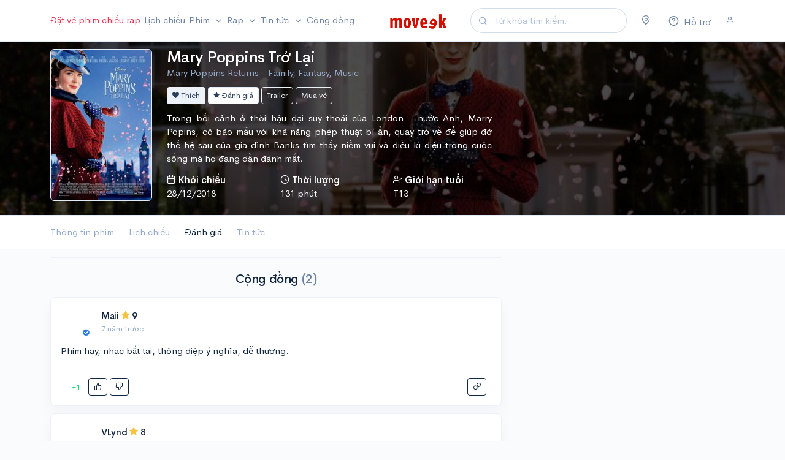

--- FILE ---
content_type: text/html; charset=UTF-8
request_url: https://moveek.com/review/mary-poppins-returns/
body_size: 14721
content:
<!DOCTYPE html>
<html lang="vi" xmlns="http://www.w3.org/1999/xhtml" xmlns:og="http://ogp.me/ns#"
      xmlns:fb="https://www.facebook.com/2008/fbml">

<head>
    <title>    Đánh giá Mary Poppins Trở Lại - Mary Poppins Returns
</title>

    <meta charset="utf-8" />
    <meta http-equiv="X-UA-Compatible" content="IE=edge">
    <meta name="viewport" content="width=device-width, initial-scale=1, maximum-scale=1, minimal-ui" />
    <meta name="apple-itunes-app" content="app-id=1263855155">
    
                <meta name="description" content="Mary Poppins Trở Lại - Mary Poppins Returns được đánh giá 100% tại Moveek.com.">
        <meta name="keywords" content="Mary Poppins Trở Lại,Mary Poppins Trở Lại,trailer Mary Poppins Trở Lại,lịch chiếu Mary Poppins Trở Lại,giá vé Mary Poppins Trở Lại">

    <meta property="og:title" content="Đánh giá Mary Poppins Trở Lại - Mary Poppins Returns"/>
    <meta property="og:type" content="website"/>
            <meta property="og:description" content="Mary Poppins Trở Lại - Mary Poppins Returns được đánh giá 100% tại Moveek.com."/>
        <meta property="og:site_name" content="Moveek.com"/>
    <meta property='og:image' content="https://cdn.moveek.com/storage/media/cache/large/380a9f5b88d6ca79391aad1b28aabb26e530f9d7.jpg" />

    <meta property="fb:admins" content="1262905356"/>
    <meta property="fb:pages" content="177842595633799"/>

    <meta property="og:url" content="https://moveek.com/review/mary-poppins-returns/"/>

    <link rel="canonical" href="https://moveek.com/review/mary-poppins-returns/"/>
    <link rel="icon" type="image/png" href="https://cdn.moveek.com/favicon.png">

    <!-- Google Tag Manager -->
    <script>(function(w,d,s,l,i){w[l]=w[l]||[];w[l].push({'gtm.start':
                new Date().getTime(),event:'gtm.js'});var f=d.getElementsByTagName(s)[0],
            j=d.createElement(s),dl=l!='dataLayer'?'&l='+l:'';j.async=true;j.src=
            'https://www.googletagmanager.com/gtm.js?id='+i+dl;f.parentNode.insertBefore(j,f);
        })(window,document,'script','dataLayer','GTM-WPB2J8M');</script>
    <!-- End Google Tag Manager -->

    <link rel="stylesheet" href="https://cdn.moveek.com/build/403.48c361a1.css"><link rel="stylesheet" href="https://cdn.moveek.com/build/main.f1803fa5.css">

        <link rel="stylesheet" href="https://cdn.moveek.com/build/movie.7b17dc3d.css">
    <style type="text/css">
                .featured-movie {
            background-image: linear-gradient(to top, rgba(0, 0, 0, 0.7) 0%, rgba(0, 0, 0, 0.7) 100%), url(https://cdn.moveek.com/storage/media/cache/full/380a9f5b88d6ca79391aad1b28aabb26e530f9d7.jpg);
        }
            </style>

    <script async src="https://cdn.moveek.com/bundles/ornweb/js/lazysizes.min.js"></script>
    <script src="https://cdn.moveek.com/bundles/bazingajstranslation/js/translator.min.js"></script>
    <script src="https://cdn.moveek.com/bundles/translations/config.js"></script>
    <script src="https://cdn.moveek.com/bundles/translations/messages/vi.js"></script>
    <script>
        var locale = 'vi';
    </script>

    </head>
<body data-turbo="false" class="language-vi">
<!-- Google Tag Manager (noscript) -->
<noscript><iframe src="https://www.googletagmanager.com/ns.html?id=GTM-WPB2J8M"
                  height="0" width="0" style="display:none;visibility:hidden"></iframe></noscript>
<!-- End Google Tag Manager (noscript) -->

<!-- NAVIGATION
    ================================================== -->

<nav class="navbar navbar-expand-lg navbar-light" id="topnav">
    <div class="container">

        <!-- Toggler -->
        <button class="navbar-toggler mr-auto" type="button" data-toggle="collapse" data-target="#navbar" aria-controls="navbar" aria-expanded="false" aria-label="Toggle navigation">
            <span class="navbar-toggler-icon"></span>
        </button>

        <!-- Brand -->
        <a class="navbar-brand mr-auto" href="/">
            <img src="https://cdn.moveek.com/bundles/ornweb/img/logo.png" alt="Moveek" class="navbar-brand-img">
        </a>

        <form action="/tim-kiem/" method="GET" class="form-inline mr-4 d-none d-lg-flex">
            <div class="input-group input-group-rounded input-group-merge">
                <!-- Input -->
                <input type="search" name="s" class="form-control form-control-prepended dropdown-toggle search" data-toggle="dropdown" placeholder="Từ khóa tìm kiếm..." aria-label="Search" value="">
                <div class="input-group-prepend">
                    <div class="input-group-text">
                        <i class="fe fe-search"></i>
                    </div>
                </div>
            </div>
        </form>

        <!-- User -->
        <div class="navbar-user">
            <div class="dropdown mr-4 d-flex">
                <a href="#" class="text-secondary" data-toggle="modal" data-target="#locationModal">
                    <i class="fe fe-map-pin"></i>
                </a>
            </div>

            <div class="dropdown mr-4 d-flex">
                <a href="/support" class="text-secondary">
                    <span class="icon">
                        <i class="fe fe-help-circle"></i>
                    </span>
                    <span class="d-none d-sm-inline-block">Hỗ trợ</span>
                </a>
            </div>

            
                                    <div class="d-lg-flex">

                        <a href="#" class="text-secondary" data-toggle="modal" data-target="#userModal">
                            <i class="fe fe-user"></i>
                        </a>
                    </div>
                
            
        </div>

        <div class="collapse navbar-collapse mr-auto order-lg-first" id="navbar">
            <form action="/tim-kiem/" method="GET" class="mt-4 mb-3 d-md-none">
                <input type="search" name="s" class="form-control form-control-rounded" placeholder="Từ khóa tìm kiếm..." aria-label="Search">
            </form>
            <ul class="navbar-nav mr-auto">
                <li class="nav-item">
                    <a class="nav-link text-danger pl-lg-0 pr-lg-1" href="/mua-ve/">
                        Đặt vé phim chiếu rạp
                    </a>
                </li>

                <li class="nav-item">
                    <a class="nav-link px-lg-1" href="/lich-chieu/">
                        Lịch chiếu
                    </a>
                </li>

                <li class="nav-item dropdown">
                    <a class="nav-link dropdown-toggle px-lg-1" href="#" id="topNavMovies" role="button" data-toggle="dropdown" aria-haspopup="true" aria-expanded="false">
                        Phim
                    </a>
                    <ul class="dropdown-menu" aria-labelledby="topNavMovies">
                        <li>
                            <a class="dropdown-item" href="/dang-chieu/">
                                Đang chiếu
                            </a>
                        </li>
                        <li>
                            <a class="dropdown-item" href="/sap-chieu/">
                                Sắp chiếu
                            </a>
                        </li>
                        <li>
                            <a class="dropdown-item" href="/chieu-som/">
                                Chiếu sớm
                            </a>
                        </li>
                        <li>
                            <a class="dropdown-item" href="/phim-thang-01-2026/">
                                Phim tháng 01/2026
                            </a>
                        </li>
                        <li>
                            <a class="dropdown-item" href="/phim-viet-nam/">
                                Phim Việt Nam
                            </a>
                        </li>
                    </ul>
                </li>

                <li class="nav-item">
                    <a class="nav-link dropdown-toggle px-lg-1" href="/rap/" role="button" data-toggle="modal" data-target="#cinemaModal">
                        Rạp
                    </a>
                </li>

                <li class="nav-item dropdown">
                    <a class="nav-link dropdown-toggle px-lg-1" href="#" id="topNavNews" role="button" data-toggle="dropdown" aria-haspopup="true" aria-expanded="false">
                        Tin tức
                    </a>
                    <ul class="dropdown-menu" aria-labelledby="topNavNews">
                        <li>
                            <a class="dropdown-item" href="/tin-tuc/">
                                Tin điện ảnh
                            </a>
                        </li>
                        <li>
                            <a class="dropdown-item" href="/danh-gia-phim/">
                                Đánh giá phim
                            </a>
                        </li>
                        <li>
                            <a class="dropdown-item" href="/video/">
                                Video
                            </a>
                        </li>
                        <li class="dropright">
                            <a class="dropdown-item dropdown-toggle" href="#" id="topNavSection" role="button" data-toggle="dropdown" aria-haspopup="true" aria-expanded="false">
                                Chuyên đề
                            </a>
                            <div class="dropdown-menu" aria-labelledby="topNavSection">
                                <a class="dropdown-item" href="/superheroes/">
                                    Siêu Anh Hùng
                                </a>
                                <a class="dropdown-item" href="/horror-thriller/">
                                    Kinh Dị
                                </a>
                                <a class="dropdown-item" href="/art-house/">
                                    Góc Nghệ Thuật
                                </a>
                            </div>
                        </li>
                        <li class="dropright">
                            <a class="dropdown-item dropdown-toggle" href="#" id="topNavUniverse" role="button" data-toggle="dropdown" aria-haspopup="true" aria-expanded="false">
                                Vũ trụ điện ảnh
                            </a>
                            <div class="dropdown-menu" aria-labelledby="topNavUniverse">
                                <a class="dropdown-item" href="/marvel-cinematic-universe/">
                                    Marvel Cinematic Universe
                                </a>
                                <a class="dropdown-item" href="/worlds-of-dc/">
                                    Worlds of DC
                                </a>
                                <a class="dropdown-item" href="/monsterverse/">
                                    MonsterVerse
                                </a>
                                <a class="dropdown-item" href="/star-wars-cinematic-universe/">
                                    Star Wars Cinematic Universe
                                </a>
                                <a class="dropdown-item" href="/the-conjuring-universe/">
                                    The Conjuring Universe
                                </a>
                            </div>
                        </li>
                        <li>
                            <a class="dropdown-item" href="/tv/">
                                Tv Series
                            </a>
                        </li>
                    </ul>
                </li>
                <li class="nav-item">
                    <a class="nav-link px-lg-1" href="/community">
                        Cộng đồng
                    </a>
                </li>

            </ul>
        </div>

    </div> <!-- / .container -->
</nav>

<div id="app">
    <!-- MAIN CONTENT
    ================================================== -->
    <div class="main-content">
            <div class="bg-dark border-bottom text-white featured-movie">
    <div class="container pt-3 pb-3">
        <div class="row row-sm">
            <div class="d-none d-sm-block col-2">
                <a href="/phim/mary-poppins-returns/" title="Mary Poppins Trở Lại">
                    <img alt="Mary Poppins Trở Lại"
                         src="https://cdn.moveek.com/bundles/ornweb/img/no-poster.png"
                                                            data-srcset="https://cdn.moveek.com/storage/media/cache/short/5c19bb8f3af41125506028.jpg 1x, https://cdn.moveek.com/storage/media/cache/tall/5c19bb8f3af41125506028.jpg 2x"
                                                     data-src="https://cdn.moveek.com/storage/media/cache/short/5c19bb8f3af41125506028.jpg"
                         class="img-fluid rounded border lazyload">
                </a>
            </div>
            <div class="col-12 col-sm-10">
                <div class="mb-3 text-center text-sm-left">
                    <h1 class="mb-0 text-truncate">
                        <a href="/phim/mary-poppins-returns/" title="Mary Poppins Trở Lại">
                            Mary Poppins Trở Lại
                        </a>
                    </h1>
                    <p class="mb-0 text-muted text-truncate">
                                                    Mary Poppins Returns -
                                                                            Family, Fantasy, Music
                                            </p>
                </div>
                <div class="row">
                    <div class="col-12 col-lg-7">
                                                <div class="btn-block text-sm-left text-center mb-3">
                            <a href="#" class="btn btn-light btn-sm btn-do-movie-like" data-id="13719" data-token="fea1f0679e7978.7XsrhQ6cEDKqqGpO3p3nGZOePGezGv3V5ColTLMHBC8.mU5EzGvWZlGd4iEZvPGLIaPmZgiEQrPsgGR_H4M_Vxe0EmnQX9dbc9j4Wg">
                                <i class="icon-heart"></i>
                                Thích
                            </a>

                                                            <a href="/movie/rate/13719" class="btn btn-white btn-sm btn-do-movie-rate" data-toggle="modal" data-target="#ratingModal" rel="tooltip" title="Soạn đánh giá" data-backdrop="static" data-keyboard="false">
                                    <i class="icon-star"></i>
                                    Đánh giá
                                </a>
                            
                                                            <a href="/video/16450/" class="btn btn-outline-light btn-sm" data-toggle="modal" data-target="#videoModal" data-video-id="16450" data-video-url="J7twb7ZTvzM" data-remote="false">
                                    Trailer
                                </a>
                            
                                                            <a href="#" class="btn btn-outline-light btn-sm" data-toggle="tooltip" title="Chưa mở bán vé">
                                    Mua vé
                                </a>
                                                    </div>

                                                    <p class="mb-3 text-justify">Trong bối cảnh ở thời hậu đại suy thoái của London - nước Anh, Marry Popins, cô bảo mẫu với khả năng phép thuật bí ẩn, quay trở về để giúp đỡ thế hệ sau của gia đình Banks tìm thấy niềm vui và điều kì diệu trong cuộc sống mà họ đang dần đánh mất.</p>
                        
                        <div class="row mb-3">
                            
                                                            <div class="col text-center text-sm-left">
                                    <strong>
                                        <i class="fe fe-calendar"></i>
                                        <span class="d-none d-sm-inline-block">Khởi chiếu</span>
                                    </strong><br />
                                    <span>28/12/2018 </span>
                                </div>
                            
                                                            <div class="col text-center text-sm-left">
                                    <strong>
                                        <i class="fe fe-clock"></i>
                                        <span class="d-none d-sm-inline-block">Thời lượng</span>
                                    </strong><br />
                                    <span>131 phút</span>
                                </div>
                            
                                                            <div class="col text-center text-sm-left">
                                    <strong>
                                        <i class="fe fe-user-check"></i>
                                        <span class="d-none d-sm-inline-block">Giới hạn tuổi</span>
                                    </strong><br />
                                    <span>T13</span>
                                </div>
                                                    </div>
                    </div>
                    <div class="col-12 col-lg-5">
                                            </div>
                </div>
            </div>
        </div>
    </div>
</div>
    <div class="bg-white border-bottom sticky-movie-bars">
    <div class="container">
        <ul class="nav nav-tabs border-bottom-0">
            <li class="nav-item">
                <a href="/phim/mary-poppins-returns/" class="nav-link text-center">
                    Thông tin phim
                </a>
            </li>
            <li class="nav-item">
                <a href="/lich-chieu/mary-poppins-returns/" class="nav-link text-center">
                    Lịch chiếu
                </a>
            </li>
            <li class="nav-item">
                <a href="/review/mary-poppins-returns/" class="nav-link text-center active">
                    Đánh giá
                </a>
            </li>
            <li class="nav-item d-none d-sm-block">
                <a href="/tin-tuc/mary-poppins-returns/1ed03939-a960-6008-a1b7-02d6e652ea62" class="nav-link text-center">
                    Tin tức
                </a>
            </li>
                    </ul>
    </div>
</div>
    <div class="container mt-3">
        <div class="text-center mb-3">
        </div>

        <div class="row">
            <div class="col-md-8">
                <div class="card">
                                                        </div>

                                                            <div class="card-infinite">
                            <h1 class="h2 text-center">
                                Cộng đồng
                                <span class="text-secondary">(2)</span>
                            </h1>
                                        <div class="card card-sm article mb-3">
    
    
            <div class="card-body">
            <div class="mb-3">
                <div class="row align-items-center">
                    <div class="col-auto">
                                <a class="avatar avatar-verified" href="/u/maii">
                <img src="https://cdn.moveek.com/storage/media/cache/mini/5d0724fc24f9e011372227.jpg" alt="Maii" class="avatar-img rounded-circle">
            </a>
                    </div>
                    <div class="col ml-n2">
                        <h4 class="card-title mb-1">
                            <a class="" href="/u/maii">Maii</a>
                            <span>
                                <i class="icon-star text-warning"></i>
                                9
                            </span>
                        </h4>

                        <!-- Time -->
                        <p class="card-text small text-muted">
                            <time datetime="2018-12-30 13:58:25">7 năm trước</time>
                        </p>
                    </div>
                </div> <!-- / .row -->
            </div>
            <div class="">
                    <div class="review-content">
                        Phim hay, nhạc bắt tai, thông điệp ý nghĩa, dễ thương.
        </div>
    </div>        </div>
                    <div class="card-footer">
                <div class="btn-actions float-left">
    <span class="btn btn-default btn-sm text-success like-count">+1</span>
    <a href="#" class="btn btn-sm btn-do-like btn-outline-dark" data-id="rgD4" data-value="1" data-token="4b14632b84a215171.ENpmFViPnGUB1w8nAlrgMU9Z0wARU90hX9oXj989ayU.J-MzRC7EsRdk4E5WQWqqdQ4I5W8mB41Ubrtww5xfBBV7kChWF-voVkWAPw">
        <i class="fe fe-thumbs-up"></i>
    </a>
    <a href="#" class="btn btn-sm btn-do-like  btn-outline-dark" data-id="rgD4" data-value="-1" data-token="2173f333f4fba2414.sKKA9xCvwXJP-aEggiYIiuiJH2fWPK36P2Db9m6JQoY.h5vVpmbk7AAqzuBRwRZCzqnYKQjhaP2PDgG8ui3rLbbb6M60X8u1QQuukQ">
        <i class="fe fe-thumbs-down"></i>
    </a>
    </div>
<a href="/review/mary-poppins-returns/by/maii" class="btn btn-sm btn-outline-dark float-right">
    <i class="fe fe-link"></i>
</a>            </div>
            </div>

            <div class="card card-sm article mb-3">
    
    
            <div class="card-body">
            <div class="mb-3">
                <div class="row align-items-center">
                    <div class="col-auto">
                                <a class="avatar avatar-verified" href="/u/vlynd">
                <img src="https://cdn.moveek.com/storage/media/cache/mini/5b1e58c97fc75207688032.jpg" alt="VLynd" class="avatar-img rounded-circle">
            </a>
                    </div>
                    <div class="col ml-n2">
                        <h4 class="card-title mb-1">
                            <a class="" href="/u/vlynd">VLynd</a>
                            <span>
                                <i class="icon-star text-warning"></i>
                                8
                            </span>
                        </h4>

                        <!-- Time -->
                        <p class="card-text small text-muted">
                            <time datetime="2018-12-27 22:08:56">7 năm trước</time>
                        </p>
                    </div>
                </div> <!-- / .row -->
            </div>
            <div class="">
                    <div class="review-content">
                        Mary Poppins Trở Lại là một bộ phim khá thông minh và dễ thương, mang lại nhiều sự hoài niệm dù không cần xem phần 1. Hơi tiếc là phim vẫn còn bị cái bóng kinh điển của phần 1 lấn át, chứ nó hoàn toàn xứng đáng đứng độc lập, là một phim hay, đủ lôi kéo khán giả ra rạp vào những ngày cuối năm. Một thời điểm hợp lý để ra mắt bộ phim này.<br />
Phim hài hước, dễ chịu, dễ xem nhưng lồng ghép nhiều chi tiết rất thông minh và dễ đồng cảm với bất kỳ khán giả nào.
        </div>
    </div>        </div>
                    <div class="card-footer">
                <div class="btn-actions float-left">
    <span class="btn btn-default btn-sm text-success like-count">+1</span>
    <a href="#" class="btn btn-sm btn-do-like btn-outline-dark" data-id="nGy7" data-value="1" data-token="2b31.Y_Ik57LR7D_yJF6z-NxPsJZYIVQxuyk7Z_XgOEGLgpk.JYRegeK-u3u_RgbqqK98yrsdGC576hFIIqaiXg75zMkUx1ax2qHaDJdcZg">
        <i class="fe fe-thumbs-up"></i>
    </a>
    <a href="#" class="btn btn-sm btn-do-like  btn-outline-dark" data-id="nGy7" data-value="-1" data-token="c6180b31dcfe51f7155a1d4c.d9IAG-kfRFL3Po9bc-YhmERtRRsA8GBwlqziY5xYHmc.MaR6fblwExa6XNcCI5US4mkofGFKoVgD0_-gBdMqUDcA53JNgW9yYZJGtw">
        <i class="fe fe-thumbs-down"></i>
    </a>
    </div>
<a href="/review/mary-poppins-returns/by/vlynd" class="btn btn-sm btn-outline-dark float-right">
    <i class="fe fe-link"></i>
</a>            </div>
            </div>

                        </div>
                        <a href="#" class="btn btn-light btn-block btn-view-more mb-3">
                            Xem thêm
                        </a>
                        <div class="page-load-status">
                            <div class="infinite-scroll-request">
                                <div class="spinner-border" role="status">
                                    <span class="sr-only">Loading...</span>
                                </div>
                            </div>
                            <p class="infinite-scroll-last">End of content</p>
                            <p class="infinite-scroll-error">No more pages to load</p>
                        </div>
                                                </div>
            <div class="col-md-4">
                            </div>
        </div>

    </div>

                        <script type="application/ld+json">
                {"@context":"http:\/\/schema.org","@type":"Movie","@id":"https:\/\/moveek.com\/movie\/13719\/","sameAs":"https:\/\/moveek.com\/phim\/mary-poppins-returns\/","url":"https:\/\/moveek.com\/phim\/mary-poppins-returns\/","name":"Mary Poppins Tr\u1edf L\u1ea1i","description":"Trong b\u1ed1i c\u1ea3nh \u1edf th\u1eddi h\u1eadu \u0111\u1ea1i suy tho\u00e1i c\u1ee7a London - n\u01b0\u1edbc Anh, Marry Popins, c\u00f4 b\u1ea3o m\u1eabu v\u1edbi kh\u1ea3 n\u0103ng ph\u00e9p thu\u1eadt b\u00ed \u1ea9n, quay tr\u1edf v\u1ec1 \u0111\u1ec3 gi\u00fap \u0111\u1ee1 th\u1ebf h\u1ec7 sau c\u1ee7a gia \u0111\u00ecnh Banks t\u00ecm th\u1ea5y ni\u1ec1m vui v\u00e0 \u0111i\u1ec1u k\u00ec di\u1ec7u trong cu\u1ed9c s\u1ed1ng m\u00e0 h\u1ecd \u0111ang d\u1ea7n \u0111\u00e1nh m\u1ea5t.","duration":"PT131M","image":{"@type":"ImageObject","url":"https:\/\/cdn.moveek.com\/storage\/media\/cache\/tall\/5c19bb8f3af41125506028.jpg","width":"400","height":"600"},"datePublished":"2018-12-28T00:00:00+07:00","genre":"Family, Fantasy, Music","aggregateRating":{"@type":"AggregateRating","ratingValue":100,"ratingCount":2,"bestRating":100},"director":[{"@type":"Person","name":"Rob Marshall","url":"https:\/\/moveek.com\/nghe-sy\/rob-marshall\/"}]}
            </script>
                    <script type="application/ld+json">
                {"@context":"http:\/\/schema.org","@type":"BreadcrumbList","itemListElement":[{"@type":"ListItem","position":1,"item":{"name":"Phim","url":"https:\/\/moveek.com\/dang-chieu\/"}},{"@type":"ListItem","position":2,"item":{"name":"Mary Poppins Tr\u1edf L\u1ea1i","url":"https:\/\/moveek.com\/phim\/mary-poppins-returns\/"}},{"@type":"ListItem","position":3,"item":{"name":"\u0110\u00e1nh gi\u00e1","url":"https:\/\/moveek.com\/review\/mary-poppins-returns\/"}}]}
            </script>
                    <script type="application/ld+json">
                {"@context":"http:\/\/schema.org","@type":"WebSite","name":"Moveek","alternateName":"Th\u00f4ng tin phim, l\u1ecbch chi\u1ebfu, r\u1ea1p, gi\u00e1 v\u00e9...","url":"https:\/\/moveek.com"}
            </script>
                    <script type="application/ld+json">
                [{"@context":"http:\/\/schema.org","@type":"Rating","ratingValue":9,"worstRating":1,"bestRating":10},{"@context":"http:\/\/schema.org","@type":"Rating","ratingValue":8,"worstRating":1,"bestRating":10}]
            </script>
            
                    <div id="footer" class="bg-light pt-3 pb-3 border-top">
                <div class="container">
                        <div class="row row-sm mb-3">
        <div class="d-none d-md-block col-1"></div>
        <div class="col-12 col-sm-5 text-center text-sm-left">
            <div class="small text-muted">
                <strong>PHIM VIỆT SẮP CHIẾU</strong>
                <div class="row">
                                            <div class="col-4 d-flex mb-1">
                            <a
                                href="/phim/running-man-viet-nam-mua-3-con-roi-tu-do/"
                                class="text-truncate text-muted"
                                title="Running Man Việt Nam Mùa 3: Con Rối Tự Do"
                            >
                                Running Man Việt Nam Mùa 3: Con Rối Tự Do
                            </a>
                        </div>
                                            <div class="col-4 d-flex mb-1">
                            <a
                                href="/phim/bo-gia-tro-lai/"
                                class="text-truncate text-muted"
                                title="Bố Già Trở Lại"
                            >
                                Bố Già Trở Lại
                            </a>
                        </div>
                                            <div class="col-4 d-flex mb-1">
                            <a
                                href="/phim/chien-nam-ve-sau-thoat-xac/"
                                class="text-truncate text-muted"
                                title="Chiến Nam: Ve Sầu Thoát Xác"
                            >
                                Chiến Nam: Ve Sầu Thoát Xác
                            </a>
                        </div>
                                            <div class="col-4 d-flex mb-1">
                            <a
                                href="/phim/huyen-tinh-da-trach/"
                                class="text-truncate text-muted"
                                title="Huyền Tình Dạ Trạch"
                            >
                                Huyền Tình Dạ Trạch
                            </a>
                        </div>
                                            <div class="col-4 d-flex mb-1">
                            <a
                                href="/phim/tho-oi/"
                                class="text-truncate text-muted"
                                title="Thỏ Ơi"
                            >
                                Thỏ Ơi
                            </a>
                        </div>
                                            <div class="col-4 d-flex mb-1">
                            <a
                                href="/phim/bau-vat-troi-cho/"
                                class="text-truncate text-muted"
                                title="Báu Vật Trời Cho"
                            >
                                Báu Vật Trời Cho
                            </a>
                        </div>
                                            <div class="col-4 d-flex mb-1">
                            <a
                                href="/phim/mui-pho/"
                                class="text-truncate text-muted"
                                title="Mùi Phở"
                            >
                                Mùi Phở
                            </a>
                        </div>
                                            <div class="col-4 d-flex mb-1">
                            <a
                                href="/phim/nha-ba-toi-mot-phong/"
                                class="text-truncate text-muted"
                                title="Nhà Ba Tôi Một Phòng"
                            >
                                Nhà Ba Tôi Một Phòng
                            </a>
                        </div>
                                            <div class="col-4 d-flex mb-1">
                            <a
                                href="/phim/nha-minh-thoi-di/"
                                class="text-truncate text-muted"
                                title="Nhà Mình Đi Thôi"
                            >
                                Nhà Mình Đi Thôi
                            </a>
                        </div>
                                    </div>
            </div>
        </div>
    </div>
                    <div class="row row-sm">
                        <div class="d-none d-md-block col-1">
                            <img src="https://cdn.moveek.com/bundles/ornweb/img/favicon-large.png" alt="Moveek" class="img-fluid">
                        </div>
                        <div class="col-12 col-sm-5 text-center text-sm-left">
                            <div class="small text-muted">
                                <strong>CÔNG TY TNHH MONET</strong>
                                <br />Số ĐKKD: 0315367026 · Nơi cấp: Sở kế hoạch và đầu tư Tp. Hồ Chí Minh · Đăng ký lần đầu ngày 01/11/2018
                                <br />Địa chỉ: 33 Nguyễn Trung Trực, P.5, Q. Bình Thạnh, Tp. Hồ Chí Minh
                                <br />
                                <a href="/about-us" class="text-muted">Về chúng tôi</a>
                                · <a href="/privacy" class="text-muted">Chính sách bảo mật</a>
                                · <a href="/support" class="text-muted">Hỗ trợ</a>
                                · <a href="mailto:thailuu@moveek.vn" class="text-muted">Liên hệ</a>
                                · v8.1
                                <br />
                            </div>
                        </div>
                        <div class="col-12 col-sm-4 mt-3 mt-sm-0 text-center text-sm-left">
                            <div class="small text-muted">
                                <strong>ĐỐI TÁC</strong>

                                <div class="partners-logo mt-1">
                                    <div class="mb-2">
                                        <div class="avatar avatar-sm">
                                            <img
                                                    src="https://cdn.moveek.com/bundles/ornweb/img/no-thumbnail.png"
                                                    data-src="https://cdn.moveek.com/bundles/ornweb/partners/beta-cineplex-v2.jpg"
                                                    class="lazyload avatar-img rounded-circle"
                                                    alt="Beta Cinemas"
                                            >
                                        </div>
                                        <div class="avatar avatar-sm">
                                            <img
                                                    src="https://cdn.moveek.com/bundles/ornweb/img/no-thumbnail.png"
                                                    data-src="https://cdn.moveek.com/bundles/ornweb/partners/mega-gs-cinemas.png"
                                                    class="lazyload avatar-img rounded-circle"
                                                    alt="Mega GS Cinemas"
                                            >
                                        </div>
                                        <div class="avatar avatar-sm">
                                            <img
                                                    src="https://cdn.moveek.com/bundles/ornweb/img/no-thumbnail.png"
                                                    data-src="https://cdn.moveek.com/bundles/ornweb/partners/cinestar.png"
                                                    class="lazyload avatar-img rounded-circle"
                                                    alt="Cinestar"
                                            >
                                        </div>
                                        <div class="avatar avatar-sm">
                                            <img
                                                    src="https://cdn.moveek.com/bundles/ornweb/img/no-thumbnail.png"
                                                    data-src="https://cdn.moveek.com/bundles/ornweb/partners/dcine.png"
                                                    class="lazyload avatar-img rounded-circle"
                                                    alt="Dcine"
                                            >
                                        </div>
                                        <div class="avatar avatar-sm">
                                            <img
                                                    src="https://cdn.moveek.com/bundles/ornweb/img/no-thumbnail.png"
                                                    data-src="https://cdn.moveek.com/bundles/ornweb/partners/cinemax.png"
                                                    class="lazyload avatar-img rounded-circle"
                                                    alt="Cinemax"
                                            >
                                        </div>
                                        <div class="avatar avatar-sm">
                                            <img
                                                    src="https://cdn.moveek.com/bundles/ornweb/img/no-thumbnail.png"
                                                    data-src="https://cdn.moveek.com/bundles/ornweb/partners/starlight.png"
                                                    class="lazyload avatar-img rounded-circle bg-white"
                                                    alt="Starlight"
                                            >
                                        </div>
                                        <div class="avatar avatar-sm">
                                            <img
                                                    src="https://cdn.moveek.com/bundles/ornweb/img/no-thumbnail.png"
                                                    data-src="https://cdn.moveek.com/bundles/ornweb/partners/rio.png"
                                                    class="lazyload avatar-img rounded-circle bg-white"
                                                    alt="Rio Cinemas"
                                            >
                                        </div>
                                        <div class="avatar avatar-sm">
                                            <img
                                                    src="https://cdn.moveek.com/bundles/ornweb/img/no-thumbnail.png"
                                                    data-src="https://cdn.moveek.com/bundles/ornweb/partners/dong-da-cinemas.png"
                                                    class="lazyload avatar-img rounded-circle bg-white"
                                                    alt="DDCinema"
                                            >
                                        </div>
                                    </div>
                                    <div>
                                        <div class="avatar avatar-sm">
                                            <img
                                                    src="https://cdn.moveek.com/bundles/ornweb/img/no-thumbnail.png"
                                                    data-src="https://cdn.moveek.com/bundles/ornweb/partners/touch-cinemas.png"
                                                    class="lazyload avatar-img rounded-circle bg-white"
                                                    alt="Touch Cinema"
                                            >
                                        </div>
                                        <div class="avatar avatar-sm">
                                            <img
                                                    src="https://cdn.moveek.com/bundles/ornweb/img/no-thumbnail.png"
                                                    data-src="https://cdn.moveek.com/bundles/ornweb/partners/payoo.jpg"
                                                    class="lazyload avatar-img rounded-circle"
                                                    alt="Payoo"
                                            >
                                        </div>
                                        <div class="avatar avatar-sm">
                                            <img
                                                    src="https://cdn.moveek.com/bundles/ornweb/img/no-thumbnail.png"
                                                    data-src="https://cdn.moveek.com/bundles/ornweb/partners/momo.png"
                                                    class="lazyload avatar-img rounded-circle"
                                                    alt="Ví Điện Tử Momo"
                                            >
                                        </div>
                                        <div class="avatar avatar-sm">
                                            <img
                                                    src="https://cdn.moveek.com/bundles/ornweb/img/no-thumbnail.png"
                                                    data-src="https://cdn.moveek.com/bundles/ornweb/partners/zalopay-icon.png"
                                                    class="lazyload avatar-img rounded-circle"
                                                    alt="Ví Điện Tử ZaloPay"
                                            >
                                        </div>
                                    </div>
                                </div>
                            </div>
                        </div>
                        <div class="col-12 col-sm-2 mt-3 mt-sm-0 text-center text-sm-left align-self-center">
                            <a rel="noreferrer" href="http://online.gov.vn/Home/WebDetails/52309" target="_blank">
                                <img alt="Đã thông báo với Bộ Công Thương" src="https://cdn.moveek.com/bundles/ornweb/img/no-thumbnail.png" data-src="https://cdn.moveek.com/bundles/ornweb/img/20150827110756-dathongbao.png" class="lazyload img-fluid bct-announce">
                            </a>
                        </div>
                    </div>
                </div>
            </div>
            </div> <!-- / .main-content -->

    <!-- Left side -->
    <div class="modal fade" id="userModal" tabindex="-1" role="dialog" aria-hidden="true">
        <div class="modal-dialog modal-dialog-vertical" role="document">
            <div class="modal-content">
                <div class="modal-body">

                    <div class="alert alert-danger d-none"></div>

                    <form method="post" action="/login_check" id="loginModalForm">
                        <input type="hidden" name="_csrf_token" value="csrf-token"/>
                        <!-- Email address -->
                        <div class="form-group">

                            <!-- Label -->
                            <label>Tài khoản</label>

                            <!-- Input -->
                            <input type="text" class="form-control" name="_username" required="">

                        </div>

                        <!-- Password -->
                        <div class="form-group">

                            <div class="row">
                                <div class="col">

                                    <!-- Label -->
                                    <label>Mật khẩu</label>

                                </div>
                                <div class="col-auto">

                                    <!-- Help text -->
                                    <a href="/recover-password/request" class="form-text small text-muted">
                                        Quên mật khẩu?
                                    </a>

                                </div>
                            </div> <!-- / .row -->

                            <!-- Input -->
                            <input type="password" class="form-control" name="_password" required="">

                        </div>

                        <!-- Submit -->
                        <button class="btn btn-lg btn-block btn-dark mb-3 btn-submit">
                            Đăng nhập
                        </button>

                        <!-- Link -->
                        <div class="text-center">
                            <small class="text-muted">
                                Chưa có tài khoản? <a href="/register/">Đăng ký ngay</a>!
                            </small>
                        </div>

                                            </form>
                </div>
            </div>
        </div>
    </div>

    <!-- Right side -->
    <div class="modal fade fixed-right" id="locationModal" tabindex="-1" role="dialog" aria-hidden="true">
        <div class="modal-dialog modal-dialog-vertical" role="document">
            <div class="modal-content">
                <div class="modal-body">
                    <form class="mb-4">
                        <div class="input-group input-group-merge">
                            <input type="search" class="form-control form-control-prepended search" placeholder="Tìm theo tỉnh, thành phố">
                            <div class="input-group-prepend">
                                <div class="input-group-text">
                                    <span class="fe fe-search"></span>
                                </div>
                            </div>
                        </div>
                    </form>
                    <div class="my-n3">
                        <div class="list-group list-group-flush list">
                                <a href="/rap-khu-vuc/ho-chi-minh/"
       class="list-group-item d-flex justify-content-between align-items-center px-0 btn-change-region"
       data-region="1"
    >
        <h4 class="text-body mb-0 name">
            Tp. Hồ Chí Minh

            <span class="alias d-none">tp. ho chi minh,ho chi minh</span>
                            <span class="small text-muted d-block mt-1">
                    69 rạp
                </span>
                    </h4>
                    <span class="text-danger"><i class="fe fe-check-circle"></i></span>
            </a>
    <a href="/rap-khu-vuc/ha-noi/"
       class="list-group-item d-flex justify-content-between align-items-center px-0 btn-change-region"
       data-region="9"
    >
        <h4 class="text-body mb-0 name">
            Hà Nội

            <span class="alias d-none">ha noi,ha noi</span>
                            <span class="small text-muted d-block mt-1">
                    55 rạp
                </span>
                    </h4>
            </a>
    <a href="/rap-khu-vuc/da-nang/"
       class="list-group-item d-flex justify-content-between align-items-center px-0 btn-change-region"
       data-region="7"
    >
        <h4 class="text-body mb-0 name">
            Đà Nẵng

            <span class="alias d-none">da nang,da nang</span>
                            <span class="small text-muted d-block mt-1">
                    9 rạp
                </span>
                    </h4>
            </a>
    <a href="/rap-khu-vuc/dong-nai/"
       class="list-group-item d-flex justify-content-between align-items-center px-0 btn-change-region"
       data-region="3"
    >
        <h4 class="text-body mb-0 name">
            Đồng Nai

            <span class="alias d-none">dong nai,Biên Hòa</span>
                            <span class="small text-muted d-block mt-1">
                    9 rạp
                </span>
                    </h4>
            </a>
    <a href="/rap-khu-vuc/can-tho/"
       class="list-group-item d-flex justify-content-between align-items-center px-0 btn-change-region"
       data-region="6"
    >
        <h4 class="text-body mb-0 name">
            Cần Thơ

            <span class="alias d-none">can tho,can tho</span>
                            <span class="small text-muted d-block mt-1">
                    5 rạp
                </span>
                    </h4>
            </a>
    <a href="/rap-khu-vuc/binh-duong/"
       class="list-group-item d-flex justify-content-between align-items-center px-0 btn-change-region"
       data-region="4"
    >
        <h4 class="text-body mb-0 name">
            Bình Dương

            <span class="alias d-none">binh duong,binh duong</span>
                            <span class="small text-muted d-block mt-1">
                    10 rạp
                </span>
                    </h4>
            </a>
    <a href="/rap-khu-vuc/binh-phuoc/"
       class="list-group-item d-flex justify-content-between align-items-center px-0 btn-change-region"
       data-region="53"
    >
        <h4 class="text-body mb-0 name">
            Bình Phước

            <span class="alias d-none">binh phuoc,</span>
                            <span class="small text-muted d-block mt-1">
                    3 rạp
                </span>
                    </h4>
            </a>
    <a href="/rap-khu-vuc/binh-thuan/"
       class="list-group-item d-flex justify-content-between align-items-center px-0 btn-change-region"
       data-region="13"
    >
        <h4 class="text-body mb-0 name">
            Bình Thuận

            <span class="alias d-none">binh thuan,</span>
                            <span class="small text-muted d-block mt-1">
                    1 rạp
                </span>
                    </h4>
            </a>
    <a href="/rap-khu-vuc/vung-tau/"
       class="list-group-item d-flex justify-content-between align-items-center px-0 btn-change-region"
       data-region="15"
    >
        <h4 class="text-body mb-0 name">
            Bà Rịa - Vũng Tàu

            <span class="alias d-none">ba ria - vung tau,vung tau ba ria</span>
                            <span class="small text-muted d-block mt-1">
                    7 rạp
                </span>
                    </h4>
            </a>
    <a href="/rap-khu-vuc/an-giang/"
       class="list-group-item d-flex justify-content-between align-items-center px-0 btn-change-region"
       data-region="18"
    >
        <h4 class="text-body mb-0 name">
            An Giang

            <span class="alias d-none">an giang,</span>
                            <span class="small text-muted d-block mt-1">
                    3 rạp
                </span>
                    </h4>
            </a>
    <a href="/rap-khu-vuc/ben-tre/"
       class="list-group-item d-flex justify-content-between align-items-center px-0 btn-change-region"
       data-region="19"
    >
        <h4 class="text-body mb-0 name">
            Bến Tre

            <span class="alias d-none">ben tre,ben tre</span>
                            <span class="small text-muted d-block mt-1">
                    1 rạp
                </span>
                    </h4>
            </a>
    <a href="/rap-khu-vuc/hai-phong/"
       class="list-group-item d-flex justify-content-between align-items-center px-0 btn-change-region"
       data-region="10"
    >
        <h4 class="text-body mb-0 name">
            Hải Phòng

            <span class="alias d-none">hai phong,hai phong</span>
                            <span class="small text-muted d-block mt-1">
                    4 rạp
                </span>
                    </h4>
            </a>
    <a href="/rap-khu-vuc/kien-giang/"
       class="list-group-item d-flex justify-content-between align-items-center px-0 btn-change-region"
       data-region="24"
    >
        <h4 class="text-body mb-0 name">
            Kiên Giang

            <span class="alias d-none">kien giang,kien giang</span>
                            <span class="small text-muted d-block mt-1">
                    4 rạp
                </span>
                    </h4>
            </a>
    <a href="/rap-khu-vuc/hai-duong/"
       class="list-group-item d-flex justify-content-between align-items-center px-0 btn-change-region"
       data-region="29"
    >
        <h4 class="text-body mb-0 name">
            Hải Dương

            <span class="alias d-none">hai duong,hai duong</span>
                            <span class="small text-muted d-block mt-1">
                    3 rạp
                </span>
                    </h4>
            </a>
    <a href="/rap-khu-vuc/tra-vinh/"
       class="list-group-item d-flex justify-content-between align-items-center px-0 btn-change-region"
       data-region="27"
    >
        <h4 class="text-body mb-0 name">
            Trà Vinh

            <span class="alias d-none">tra vinh,</span>
                            <span class="small text-muted d-block mt-1">
                    1 rạp
                </span>
                    </h4>
            </a>
    <a href="/rap-khu-vuc/quang-ninh/"
       class="list-group-item d-flex justify-content-between align-items-center px-0 btn-change-region"
       data-region="8"
    >
        <h4 class="text-body mb-0 name">
            Quảng Ninh

            <span class="alias d-none">quang ninh,quang ninh</span>
                            <span class="small text-muted d-block mt-1">
                    5 rạp
                </span>
                    </h4>
            </a>
    <a href="/rap-khu-vuc/vinh-long/"
       class="list-group-item d-flex justify-content-between align-items-center px-0 btn-change-region"
       data-region="28"
    >
        <h4 class="text-body mb-0 name">
            Vĩnh Long

            <span class="alias d-none">vinh long,</span>
                            <span class="small text-muted d-block mt-1">
                    2 rạp
                </span>
                    </h4>
            </a>
    <a href="/rap-khu-vuc/bac-giang/"
       class="list-group-item d-flex justify-content-between align-items-center px-0 btn-change-region"
       data-region="2"
    >
        <h4 class="text-body mb-0 name">
            Bắc Giang

            <span class="alias d-none">bac giang,bac giang</span>
                            <span class="small text-muted d-block mt-1">
                    2 rạp
                </span>
                    </h4>
            </a>
    <a href="/rap-khu-vuc/ninh-binh/"
       class="list-group-item d-flex justify-content-between align-items-center px-0 btn-change-region"
       data-region="16"
    >
        <h4 class="text-body mb-0 name">
            Ninh Bình

            <span class="alias d-none">ninh binh,ninh binh</span>
                            <span class="small text-muted d-block mt-1">
                    1 rạp
                </span>
                    </h4>
            </a>
    <a href="/rap-khu-vuc/ca-mau/"
       class="list-group-item d-flex justify-content-between align-items-center px-0 btn-change-region"
       data-region="30"
    >
        <h4 class="text-body mb-0 name">
            Cà Mau

            <span class="alias d-none">ca mau,ca mau</span>
                            <span class="small text-muted d-block mt-1">
                    2 rạp
                </span>
                    </h4>
            </a>
    <a href="/rap-khu-vuc/lao-cai/"
       class="list-group-item d-flex justify-content-between align-items-center px-0 btn-change-region"
       data-region="58"
    >
        <h4 class="text-body mb-0 name">
            Lào Cai

            <span class="alias d-none">lao cai,lao cai</span>
                            <span class="small text-muted d-block mt-1">
                    1 rạp
                </span>
                    </h4>
            </a>
    <a href="/rap-khu-vuc/phu-tho/"
       class="list-group-item d-flex justify-content-between align-items-center px-0 btn-change-region"
       data-region="17"
    >
        <h4 class="text-body mb-0 name">
            Phú Thọ

            <span class="alias d-none">phu tho,phu tho</span>
                            <span class="small text-muted d-block mt-1">
                    3 rạp
                </span>
                    </h4>
            </a>
    <a href="/rap-khu-vuc/hau-giang/"
       class="list-group-item d-flex justify-content-between align-items-center px-0 btn-change-region"
       data-region="35"
    >
        <h4 class="text-body mb-0 name">
            Hậu Giang

            <span class="alias d-none">hau giang,hau giang</span>
                            <span class="small text-muted d-block mt-1">
                    1 rạp
                </span>
                    </h4>
            </a>
    <a href="/rap-khu-vuc/thai-binh/"
       class="list-group-item d-flex justify-content-between align-items-center px-0 btn-change-region"
       data-region="20"
    >
        <h4 class="text-body mb-0 name">
            Thái Bình

            <span class="alias d-none">thai binh,thai binh</span>
                            <span class="small text-muted d-block mt-1">
                    1 rạp
                </span>
                    </h4>
            </a>
    <a href="/rap-khu-vuc/tay-ninh/"
       class="list-group-item d-flex justify-content-between align-items-center px-0 btn-change-region"
       data-region="36"
    >
        <h4 class="text-body mb-0 name">
            Tây Ninh

            <span class="alias d-none">tay ninh,tay ninh</span>
                            <span class="small text-muted d-block mt-1">
                    2 rạp
                </span>
                    </h4>
            </a>
    <a href="/rap-khu-vuc/khanh-hoa/"
       class="list-group-item d-flex justify-content-between align-items-center px-0 btn-change-region"
       data-region="12"
    >
        <h4 class="text-body mb-0 name">
            Khánh Hòa

            <span class="alias d-none">khanh hoa,Nha Trang</span>
                            <span class="small text-muted d-block mt-1">
                    7 rạp
                </span>
                    </h4>
            </a>
    <a href="/rap-khu-vuc/hue/"
       class="list-group-item d-flex justify-content-between align-items-center px-0 btn-change-region"
       data-region="11"
    >
        <h4 class="text-body mb-0 name">
            Thừa Thiên - Huế

            <span class="alias d-none">thua thien - hue,hue</span>
                            <span class="small text-muted d-block mt-1">
                    6 rạp
                </span>
                    </h4>
            </a>
    <a href="/rap-khu-vuc/dong-thap/"
       class="list-group-item d-flex justify-content-between align-items-center px-0 btn-change-region"
       data-region="55"
    >
        <h4 class="text-body mb-0 name">
            Đồng Tháp

            <span class="alias d-none">dong thap,dong thap</span>
                            <span class="small text-muted d-block mt-1">
                    1 rạp
                </span>
                    </h4>
            </a>
    <a href="/rap-khu-vuc/thai-nguyen/"
       class="list-group-item d-flex justify-content-between align-items-center px-0 btn-change-region"
       data-region="22"
    >
        <h4 class="text-body mb-0 name">
            Thái Nguyên

            <span class="alias d-none">thai nguyen,thai nguyen</span>
                            <span class="small text-muted d-block mt-1">
                    2 rạp
                </span>
                    </h4>
            </a>
    <a href="/rap-khu-vuc/bac-lieu/"
       class="list-group-item d-flex justify-content-between align-items-center px-0 btn-change-region"
       data-region="39"
    >
        <h4 class="text-body mb-0 name">
            Bạc Liêu

            <span class="alias d-none">bac lieu,</span>
                            <span class="small text-muted d-block mt-1">
                    2 rạp
                </span>
                    </h4>
            </a>
    <a href="/rap-khu-vuc/thanh-hoa/"
       class="list-group-item d-flex justify-content-between align-items-center px-0 btn-change-region"
       data-region="25"
    >
        <h4 class="text-body mb-0 name">
            Thanh Hóa

            <span class="alias d-none">thanh hoa,</span>
                            <span class="small text-muted d-block mt-1">
                    2 rạp
                </span>
                    </h4>
            </a>
    <a href="/rap-khu-vuc/binh-dinh/"
       class="list-group-item d-flex justify-content-between align-items-center px-0 btn-change-region"
       data-region="14"
    >
        <h4 class="text-body mb-0 name">
            Bình Định

            <span class="alias d-none">binh dinh,Quy nhơn</span>
                            <span class="small text-muted d-block mt-1">
                    4 rạp
                </span>
                    </h4>
            </a>
    <a href="/rap-khu-vuc/hung-yen/"
       class="list-group-item d-flex justify-content-between align-items-center px-0 btn-change-region"
       data-region="56"
    >
        <h4 class="text-body mb-0 name">
            Hưng Yên

            <span class="alias d-none">hung yen,hung yen</span>
                            <span class="small text-muted d-block mt-1">
                    2 rạp
                </span>
                    </h4>
            </a>
    <a href="/rap-khu-vuc/soc-trang/"
       class="list-group-item d-flex justify-content-between align-items-center px-0 btn-change-region"
       data-region="40"
    >
        <h4 class="text-body mb-0 name">
            Sóc Trăng

            <span class="alias d-none">soc trang,soc trang</span>
                            <span class="small text-muted d-block mt-1">
                    2 rạp
                </span>
                    </h4>
            </a>
    <a href="/rap-khu-vuc/ha-tinh/"
       class="list-group-item d-flex justify-content-between align-items-center px-0 btn-change-region"
       data-region="31"
    >
        <h4 class="text-body mb-0 name">
            Hà Tĩnh

            <span class="alias d-none">ha tinh,</span>
                            <span class="small text-muted d-block mt-1">
                    1 rạp
                </span>
                    </h4>
            </a>
    <a href="/rap-khu-vuc/yen-bai/"
       class="list-group-item d-flex justify-content-between align-items-center px-0 btn-change-region"
       data-region="26"
    >
        <h4 class="text-body mb-0 name">
            Yên Bái

            <span class="alias d-none">yen bai,yen bai</span>
                            <span class="small text-muted d-block mt-1">
                    1 rạp
                </span>
                    </h4>
            </a>
    <a href="/rap-khu-vuc/dak-lak/"
       class="list-group-item d-flex justify-content-between align-items-center px-0 btn-change-region"
       data-region="5"
    >
        <h4 class="text-body mb-0 name">
            Đắk Lắk

            <span class="alias d-none">dak lak,daklak</span>
                            <span class="small text-muted d-block mt-1">
                    3 rạp
                </span>
                    </h4>
            </a>
    <a href="/rap-khu-vuc/long-an/"
       class="list-group-item d-flex justify-content-between align-items-center px-0 btn-change-region"
       data-region="45"
    >
        <h4 class="text-body mb-0 name">
            Long An

            <span class="alias d-none">long an,</span>
                            <span class="small text-muted d-block mt-1">
                    3 rạp
                </span>
                    </h4>
            </a>
    <a href="/rap-khu-vuc/nghe-an/"
       class="list-group-item d-flex justify-content-between align-items-center px-0 btn-change-region"
       data-region="21"
    >
        <h4 class="text-body mb-0 name">
            Nghệ An

            <span class="alias d-none">nghe an,nghe an</span>
                            <span class="small text-muted d-block mt-1">
                    3 rạp
                </span>
                    </h4>
            </a>
    <a href="/rap-khu-vuc/tien-giang/"
       class="list-group-item d-flex justify-content-between align-items-center px-0 btn-change-region"
       data-region="49"
    >
        <h4 class="text-body mb-0 name">
            Tiền Giang

            <span class="alias d-none">tien giang,tien giang</span>
                            <span class="small text-muted d-block mt-1">
                    3 rạp
                </span>
                    </h4>
            </a>
    <a href="/rap-khu-vuc/bac-ninh/"
       class="list-group-item d-flex justify-content-between align-items-center px-0 btn-change-region"
       data-region="33"
    >
        <h4 class="text-body mb-0 name">
            Bắc Ninh

            <span class="alias d-none">bac ninh,bac ninh</span>
                            <span class="small text-muted d-block mt-1">
                    5 rạp
                </span>
                    </h4>
            </a>
    <a href="/rap-khu-vuc/hoa-binh/"
       class="list-group-item d-flex justify-content-between align-items-center px-0 btn-change-region"
       data-region="57"
    >
        <h4 class="text-body mb-0 name">
            Hòa Bình

            <span class="alias d-none">hoa binh,hoa binh</span>
                            <span class="small text-muted d-block mt-1">
                    1 rạp
                </span>
                    </h4>
            </a>
    <a href="/rap-khu-vuc/tuyen-quang/"
       class="list-group-item d-flex justify-content-between align-items-center px-0 btn-change-region"
       data-region="34"
    >
        <h4 class="text-body mb-0 name">
            Tuyên Quang

            <span class="alias d-none">tuyen quang,tuyen quang</span>
                            <span class="small text-muted d-block mt-1">
                    1 rạp
                </span>
                    </h4>
            </a>
    <a href="/rap-khu-vuc/lam-dong/"
       class="list-group-item d-flex justify-content-between align-items-center px-0 btn-change-region"
       data-region="23"
    >
        <h4 class="text-body mb-0 name">
            Lâm Đồng

            <span class="alias d-none">lam dong,Đà Lạt da lat lam dong</span>
                            <span class="small text-muted d-block mt-1">
                    5 rạp
                </span>
                    </h4>
            </a>
    <a href="/rap-khu-vuc/nam-dinh/"
       class="list-group-item d-flex justify-content-between align-items-center px-0 btn-change-region"
       data-region="38"
    >
        <h4 class="text-body mb-0 name">
            Nam Định

            <span class="alias d-none">nam dinh,nam dinh</span>
                            <span class="small text-muted d-block mt-1">
                    1 rạp
                </span>
                    </h4>
            </a>
    <a href="/rap-khu-vuc/quang-binh/"
       class="list-group-item d-flex justify-content-between align-items-center px-0 btn-change-region"
       data-region="41"
    >
        <h4 class="text-body mb-0 name">
            Quảng Bình

            <span class="alias d-none">quang binh,quang binh</span>
                            <span class="small text-muted d-block mt-1">
                    3 rạp
                </span>
                    </h4>
            </a>
    <a href="/rap-khu-vuc/son-la/"
       class="list-group-item d-flex justify-content-between align-items-center px-0 btn-change-region"
       data-region="46"
    >
        <h4 class="text-body mb-0 name">
            Sơn La

            <span class="alias d-none">son la,</span>
                            <span class="small text-muted d-block mt-1">
                    1 rạp
                </span>
                    </h4>
            </a>
    <a href="/rap-khu-vuc/phu-yen/"
       class="list-group-item d-flex justify-content-between align-items-center px-0 btn-change-region"
       data-region="37"
    >
        <h4 class="text-body mb-0 name">
            Phú Yên

            <span class="alias d-none">phu yen,phu yen</span>
                            <span class="small text-muted d-block mt-1">
                    1 rạp
                </span>
                    </h4>
            </a>
    <a href="/rap-khu-vuc/quang-tri/"
       class="list-group-item d-flex justify-content-between align-items-center px-0 btn-change-region"
       data-region="50"
    >
        <h4 class="text-body mb-0 name">
            Quảng Trị

            <span class="alias d-none">quang tri,quang tri</span>
                            <span class="small text-muted d-block mt-1">
                    2 rạp
                </span>
                    </h4>
            </a>
    <a href="/rap-khu-vuc/quang-nam/"
       class="list-group-item d-flex justify-content-between align-items-center px-0 btn-change-region"
       data-region="42"
    >
        <h4 class="text-body mb-0 name">
            Quảng Nam

            <span class="alias d-none">quang nam,quang nam</span>
                            <span class="small text-muted d-block mt-1">
                    2 rạp
                </span>
                    </h4>
            </a>
    <a href="/rap-khu-vuc/lang-son/"
       class="list-group-item d-flex justify-content-between align-items-center px-0 btn-change-region"
       data-region="47"
    >
        <h4 class="text-body mb-0 name">
            Lạng Sơn

            <span class="alias d-none">lang son,</span>
                            <span class="small text-muted d-block mt-1">
                    2 rạp
                </span>
                    </h4>
            </a>
    <a href="/rap-khu-vuc/quang-ngai/"
       class="list-group-item d-flex justify-content-between align-items-center px-0 btn-change-region"
       data-region="51"
    >
        <h4 class="text-body mb-0 name">
            Quảng Ngãi

            <span class="alias d-none">quang ngai,quang ngai</span>
                            <span class="small text-muted d-block mt-1">
                    2 rạp
                </span>
                    </h4>
            </a>
    <a href="/rap-khu-vuc/ha-nam/"
       class="list-group-item d-flex justify-content-between align-items-center px-0 btn-change-region"
       data-region="48"
    >
        <h4 class="text-body mb-0 name">
            Hà Nam

            <span class="alias d-none">ha nam,</span>
                            <span class="small text-muted d-block mt-1">
                    1 rạp
                </span>
                    </h4>
            </a>
    <a href="/rap-khu-vuc/ninh-thuan/"
       class="list-group-item d-flex justify-content-between align-items-center px-0 btn-change-region"
       data-region="43"
    >
        <h4 class="text-body mb-0 name">
            Ninh Thuận

            <span class="alias d-none">ninh thuan,</span>
                            <span class="small text-muted d-block mt-1">
                    1 rạp
                </span>
                    </h4>
            </a>
    <a href="/rap-khu-vuc/vinh-phuc/"
       class="list-group-item d-flex justify-content-between align-items-center px-0 btn-change-region"
       data-region="54"
    >
        <h4 class="text-body mb-0 name">
            Vĩnh Phúc

            <span class="alias d-none">vinh phuc,</span>
                            <span class="small text-muted d-block mt-1">
                    1 rạp
                </span>
                    </h4>
            </a>
    <a href="/rap-khu-vuc/gia-lai/"
       class="list-group-item d-flex justify-content-between align-items-center px-0 btn-change-region"
       data-region="44"
    >
        <h4 class="text-body mb-0 name">
            Gia Lai

            <span class="alias d-none">gia lai,</span>
                            <span class="small text-muted d-block mt-1">
                    2 rạp
                </span>
                    </h4>
            </a>
    <a href="/rap-khu-vuc/kon-tum/"
       class="list-group-item d-flex justify-content-between align-items-center px-0 btn-change-region"
       data-region="52"
    >
        <h4 class="text-body mb-0 name">
            Kon Tum

            <span class="alias d-none">kon tum,</span>
                            <span class="small text-muted d-block mt-1">
                    2 rạp
                </span>
                    </h4>
            </a>

                        </div>
                    </div>
                </div>
            </div>
        </div>
    </div>

    <div class="modal fade" id="cinemaModal" tabindex="-1" role="dialog">
        <div class="modal-dialog modal-lg" role="document">
            <div class="modal-content">
                <div class="modal-body pt-0 pb-0 pl-0 pr-0">
                    <div class="card lists mb-0">
                                                <div class="card-header">
                            <div class="row align-items-center pt-3">
                                <div class="col">
                                    <!-- Search -->
                                    <div class="row align-items-center">
                                        <div class="col-12 col-md-4 col-lg-3 mb-3 mb-3 mb-md-0 pr-3 pr-md-0">
                                            <div class="input-group input-group-merge">
                                                <input type="search" class="form-control form-control-prepended search cinema-search" placeholder="Tìm rạp tại">
                                                <div class="input-group-prepend">
                                                    <div class="input-group-text">
                                                        <span class="fe fe-search"></span>
                                                    </div>
                                                </div>
                                            </div>
                                        </div>
                                        <div class="col-12 col-md-5 col-lg-4">
                                            <select class="form-control btn-select-region search" data-toggle="select">
                                                                                                                                                        <option value="1" selected>Tp. Hồ Chí Minh</option>
                                                                                                                                                        <option value="9" >Hà Nội</option>
                                                                                                                                                        <option value="7" >Đà Nẵng</option>
                                                                                                                                                        <option value="3" >Đồng Nai</option>
                                                                                                                                                        <option value="6" >Cần Thơ</option>
                                                                                                                                                        <option value="4" >Bình Dương</option>
                                                                                                                                                        <option value="53" >Bình Phước</option>
                                                                                                                                                        <option value="13" >Bình Thuận</option>
                                                                                                                                                        <option value="15" >Bà Rịa - Vũng Tàu</option>
                                                                                                                                                        <option value="18" >An Giang</option>
                                                                                                                                                        <option value="19" >Bến Tre</option>
                                                                                                                                                        <option value="24" >Kiên Giang</option>
                                                                                                                                                        <option value="10" >Hải Phòng</option>
                                                                                                                                                        <option value="29" >Hải Dương</option>
                                                                                                                                                        <option value="27" >Trà Vinh</option>
                                                                                                                                                        <option value="8" >Quảng Ninh</option>
                                                                                                                                                        <option value="2" >Bắc Giang</option>
                                                                                                                                                        <option value="28" >Vĩnh Long</option>
                                                                                                                                                        <option value="30" >Cà Mau</option>
                                                                                                                                                        <option value="16" >Ninh Bình</option>
                                                                                                                                                        <option value="58" >Lào Cai</option>
                                                                                                                                                        <option value="17" >Phú Thọ</option>
                                                                                                                                                        <option value="35" >Hậu Giang</option>
                                                                                                                                                        <option value="12" >Khánh Hòa</option>
                                                                                                                                                        <option value="20" >Thái Bình</option>
                                                                                                                                                        <option value="36" >Tây Ninh</option>
                                                                                                                                                        <option value="39" >Bạc Liêu</option>
                                                                                                                                                        <option value="22" >Thái Nguyên</option>
                                                                                                                                                        <option value="55" >Đồng Tháp</option>
                                                                                                                                                        <option value="11" >Thừa Thiên - Huế</option>
                                                                                                                                                        <option value="40" >Sóc Trăng</option>
                                                                                                                                                        <option value="56" >Hưng Yên</option>
                                                                                                                                                        <option value="25" >Thanh Hóa</option>
                                                                                                                                                        <option value="14" >Bình Định</option>
                                                                                                                                                        <option value="31" >Hà Tĩnh</option>
                                                                                                                                                        <option value="26" >Yên Bái</option>
                                                                                                                                                        <option value="5" >Đắk Lắk</option>
                                                                                                                                                        <option value="45" >Long An</option>
                                                                                                                                                        <option value="33" >Bắc Ninh</option>
                                                                                                                                                        <option value="21" >Nghệ An</option>
                                                                                                                                                        <option value="49" >Tiền Giang</option>
                                                                                                                                                        <option value="57" >Hòa Bình</option>
                                                                                                                                                        <option value="23" >Lâm Đồng</option>
                                                                                                                                                        <option value="34" >Tuyên Quang</option>
                                                                                                                                                        <option value="38" >Nam Định</option>
                                                                                                                                                        <option value="46" >Sơn La</option>
                                                                                                                                                        <option value="41" >Quảng Bình</option>
                                                                                                                                                        <option value="37" >Phú Yên</option>
                                                                                                                                                        <option value="50" >Quảng Trị</option>
                                                                                                                                                        <option value="47" >Lạng Sơn</option>
                                                                                                                                                        <option value="42" >Quảng Nam</option>
                                                                                                                                                        <option value="51" >Quảng Ngãi</option>
                                                                                                                                                        <option value="48" >Hà Nam</option>
                                                                                                                                                        <option value="43" >Ninh Thuận</option>
                                                                                                                                                        <option value="44" >Gia Lai</option>
                                                                                                                                                        <option value="54" >Vĩnh Phúc</option>
                                                                                                                                                        <option value="52" >Kon Tum</option>
                                                                                            </select>
                                        </div>
                                    </div>

                                </div>
                                <div class="col-auto"></div>
                            </div> <!-- / .row -->
                        </div>
                        <div class="pt-3 list">
                        </div>
                    </div>

                </div>
            </div>
            <!-- /.modal-content -->
        </div>
        <!-- /.modal-dialog -->
    </div>

    <div class="modal fade" id="videoModal" tabindex="-1" role="dialog">
        <div class="modal-dialog modal-lg" role="document">
            <div class="modal-content">
                <div class="modal-body">
                    <div class="text-center">
                        <div class="text-muted spinner-border" role="status">
                            <span class="sr-only">Loading...</span>
                        </div>
                    </div>
                </div>
            </div>
            <!-- /.modal-content -->
        </div>
        <!-- /.modal-dialog -->
    </div>

    <div class="modal fade" id="errorModal" tabindex="-1" role="dialog">
        <div class="modal-dialog modal-md" role="document">
            <div class="modal-content">
                <div class="modal-card card">
                    <div class="card-body text-center">
                        <img src="https://cdn.moveek.com/bundles/ornweb/img/mascot-sorry.png" class="w-50">
                        <div class="text-muted description mt-4 mb-0"></div>
                    </div>
                    <div class="card-footer">
                        <a href="#" class="btn btn-light btn-block" data-dismiss="modal" aria-label="Close">
                            Đóng
                        </a>
                    </div>
                </div>
            </div>
            <!-- /.modal-content -->
        </div>
        <!-- /.modal-dialog -->
    </div>

    <div class="modal fade" id="msgModal" role="dialog">
        <div class="modal-dialog" role="document">
            <div class="modal-content">
                <div class="modal-body">
                    <div class="text-center">
                    <span class="text-success">
                        <i class="fe fe-thumbs-up"></i>
                    </span>
                        <div class="text-white">
                            <div>Cám ơn đánh giá của bạn!</div>
                            <div>Bạn có thể xem các đánh giá khác <a href="#" class="text-danger btn-other-ratings">tại đây</a>.</div>
                            <div><a href="#" class="text-center text-danger" data-dismiss="modal">Đóng</a></div>
                        </div>
                    </div>
                </div>
            </div>
        </div>
    </div>

    <div class="modal fade" id="ratingModal" tabindex="-1" role="dialog">
        <div class="modal-dialog modal-lg" role="document">
            <div class="modal-content">
                <div class="modal-body">
                    <div class="text-center">
                        <div class="text-muted spinner-border" role="status">
                            <span class="sr-only">Loading...</span>
                        </div>
                    </div>
                </div>
            </div>
            <!-- /.modal-content -->
        </div>
        <!-- /.modal-dialog -->
    </div>

    <div class="modal fade" id="affiliateModal" tabindex="-1" role="dialog">
        <div class="modal-dialog" role="document">
            <div class="modal-content">
                <div class="modal-card card">
                    <div class="card-body">
                        <div class="row">
                            <div class="col-auto">
                                <img src="https://cdn.moveek.com/bundles/ornweb/partners/zalopay-icon.png" alt="" width="112">
                            </div>
                            <div class="col">
                                <p>
                                    Bạn sẽ được chuyển sang Zalopay để chọn ghế và thanh toán.
                                    Mọi vấn đề về vé và thanh toán sẽ do Zalopay hỗ trợ.
                                    Moveek chỉ cung cấp thông tin suất chiếu.
                                </p>
                            </div>
                        </div>
                    </div>
                    <div class="card-footer">
                        <p class="font-weight-bold text-center">
                            Cần hỗ trợ, vui lòng gọi Zalopay: <a href="tel://1900545436">1900 545436</a>.
                        </p>

                        <a href="#" class="btn btn-dark btn-block btn-redirect">
                            Tôi đã hiểu
                        </a>
                    </div>
                </div>
            </div>
            <!-- /.modal-content -->
        </div>
        <!-- /.modal-dialog -->
    </div>

    <div class="modal fade" id="voucherModal" tabindex="-1" role="dialog">
        <div class="modal-dialog" role="document">
            <div class="modal-content">
                <div class="modal-card card">
                    <div class="card-body">
                        <div class="row">
                            <div class="col-auto">
                                <img src="https://cdn.moveek.com/bundles/ornweb/partners/lotte-cinema-icon.png" alt="" width="112">
                            </div>
                            <div class="col">
                                <p>
                                    Bạn đang mua voucher rạp Lotte Cinema, không phải vé xem phim.
                                </p>
                                <p>
                                    Bạn cần đổi voucher thành vé xem phim tại website
                                    <a href="https://www.lottecinemavn.com">lottecinemavn.com</a>
                                    hoặc tại quầy vé rạp Lotte Cinema.
                                </p>
                            </div>
                        </div>
                    </div>
                    <div class="card-footer">
                        <a href="#" class="btn btn-dark btn-block btn-redirect">
                            Tôi đã hiểu
                        </a>
                    </div>
                </div>
            </div>
            <!-- /.modal-content -->
        </div>
        <!-- /.modal-dialog -->
    </div>
</div>

<script src="https://cdn.moveek.com/build/runtime.16709730.js"></script><script src="https://cdn.moveek.com/build/109.5436fe20.js"></script><script src="https://cdn.moveek.com/build/755.bf02fe45.js"></script><script src="https://cdn.moveek.com/build/270.7d54c93a.js"></script><script src="https://cdn.moveek.com/build/155.01fa3c23.js"></script><script src="https://cdn.moveek.com/build/618.9a4e0cd0.js"></script><script src="https://cdn.moveek.com/build/974.973f8b8f.js"></script><script src="https://cdn.moveek.com/build/557.a13f1b93.js"></script><script src="https://cdn.moveek.com/build/183.e296cc66.js"></script><script src="https://cdn.moveek.com/build/734.9b9e3432.js"></script><script src="https://cdn.moveek.com/build/506.23cd8131.js"></script><script src="https://cdn.moveek.com/build/main.f8e553e4.js"></script>

    <script type="text/javascript">
        var params = {
            url: '/review/mary-poppins-returns/',
            verified : {"total":2,"good":2,"point":"8.50","range":{"good":{"type":"good","total":2,"percentage":100},"bad":{"type":"bad","total":0,"percentage":0},"avg":{"type":"avg","total":0,"percentage":0}},"percentage":100,"max":{"type":"good","total":2,"percentage":100}},
            critics : {"total":0,"good":0,"point":0,"range":{"bad":{"type":"bad","total":0,"percentage":0},"avg":{"type":"avg","total":0,"percentage":0},"good":{"type":"good","total":0,"percentage":0}},"percentage":0,"max":{"type":"bad","total":0,"percentage":0}},
            tab : 'verified',
            totalComments : 0
        };
    </script>
    <script src="https://cdn.moveek.com/build/670.29d649bc.js"></script><script src="https://cdn.moveek.com/build/movie.9aadebca.js"></script>
    <script type="text/javascript">
        $(document).ready(function() {
            bindInfiniteScroll(false);
            bindComments();

                    })
    </script>
<script type="text/javascript">
    var regions = {};
    let cdn_base_uri = 'https://cdn.moveek.com'
</script>
</body>
</html>


--- FILE ---
content_type: application/javascript
request_url: https://cdn.moveek.com/build/183.e296cc66.js
body_size: 5962
content:
/*! For license information please see 183.e296cc66.js.LICENSE.txt */
try{let t="undefined"!=typeof window?window:"undefined"!=typeof global?global:"undefined"!=typeof globalThis?globalThis:"undefined"!=typeof self?self:{},e=(new t.Error).stack;e&&(t._sentryDebugIds=t._sentryDebugIds||{},t._sentryDebugIds[e]="1c62bba5-65ed-4b7b-8d48-f6268abb9d14",t._sentryDebugIdIdentifier="sentry-dbid-1c62bba5-65ed-4b7b-8d48-f6268abb9d14")}catch(t){}("undefined"!=typeof window?window:"undefined"!=typeof global?global:"undefined"!=typeof globalThis?globalThis:"undefined"!=typeof self?self:{}).SENTRY_RELEASE={id:"cbef664b3976afb625d56f284cf4a8930f0e2083"};(self.webpackChunk=self.webpackChunk||[]).push([[183],{20742:(t,e,a)=>{var n,i,r;!function(){"use strict";i=[a(19755)],n=function(t){var e,a;t.fn.ratingLocales={},t.fn.ratingThemes={},e={NAMESPACE:".rating",DEFAULT_MIN:0,DEFAULT_MAX:5,DEFAULT_STEP:.5,isEmpty:function(e,a){return null==e||0===e.length||a&&""===t.trim(e)},getCss:function(t,e){return t?" "+e:""},addCss:function(t,e){t.removeClass(e).addClass(e)},getDecimalPlaces:function(t){var e=(""+t).match(/(?:\.(\d+))?(?:[eE]([+-]?\d+))?$/);return e?Math.max(0,(e[1]?e[1].length:0)-(e[2]?+e[2]:0)):0},applyPrecision:function(t,e){return parseFloat(t.toFixed(e))},handler:function(a,n,i,r,s){var o=s?n:n.split(" ").join(e.NAMESPACE+" ")+e.NAMESPACE;r||a.off(o),a.on(o,(function(e){t.proxy(i,self)(e)}))}},a=function(e,a){var n=this;n.$element=t(e),n._init(a)},a.prototype={constructor:a,_parseAttr:function(t,a){var n,i,r,s,o=this.$element,l=o.attr("type");if("range"===l||"number"===l){switch(i=a[t]||o.data(t)||o.attr(t),t){case"min":r=e.DEFAULT_MIN;break;case"max":r=e.DEFAULT_MAX;break;default:r=e.DEFAULT_STEP}n=e.isEmpty(i)?r:i,s=parseFloat(n)}else s=parseFloat(a[t]);return isNaN(s)?r:s},_parseValue:function(t){var e=this,a=parseFloat(t);return isNaN(a)&&(a=e.clearValue),!e.zeroAsNull||0!==a&&"0"!==a?a:null},_setDefault:function(t,a){var n=this;e.isEmpty(n[t])&&(n[t]=a)},_initSlider:function(t){var a=this,n=a.$element.val();a.initialValue=e.isEmpty(n)?0:n,a._setDefault("min",a._parseAttr("min",t)),a._setDefault("max",a._parseAttr("max",t)),a._setDefault("step",a._parseAttr("step",t)),(isNaN(a.min)||e.isEmpty(a.min))&&(a.min=e.DEFAULT_MIN),(isNaN(a.max)||e.isEmpty(a.max))&&(a.max=e.DEFAULT_MAX),(isNaN(a.step)||e.isEmpty(a.step)||0===a.step)&&(a.step=e.DEFAULT_STEP),a.diff=a.max-a.min,a._setDefault("minThreshold",a.min),a.minThreshold<a.min&&(a.minThreshold=a.min),a.minThreshold>a.max&&(a.minThreshold=a.max)},_initHighlight:function(t){var e,a=this,n=a._getCaption();t||(t=a.$element.val()),e=a.getWidthFromValue(t)+"%",a.$filledStars.width(e),a.cache={caption:n,width:e,val:t}},_getContainerCss:function(){var t=this;return"rating-container"+e.getCss(t.theme,"theme-"+t.theme)+e.getCss(t.rtl,"rating-rtl")+e.getCss(t.size,"rating-"+t.size)+e.getCss(t.animate,"rating-animate")+e.getCss(t.disabled||t.readonly,"rating-disabled")+e.getCss(t.containerClass,t.containerClass)+(t.displayOnly?" is-display-only":"")},_checkDisabled:function(){var t=this,e=t.$element,a=t.options;t.disabled=void 0===a.disabled?e.attr("disabled")||!1:a.disabled,t.readonly=void 0===a.readonly?e.attr("readonly")||!1:a.readonly,t.inactive=t.disabled||t.readonly,e.attr({disabled:t.disabled,readonly:t.readonly})},_addContent:function(t,e){var a=this,n=a.$container,i="clear"===t;return a.rtl?i?n.append(e):n.prepend(e):i?n.prepend(e):n.append(e)},_generateRating:function(){var a,n,i,r=this,s=r.$element;n=r.$container=t(document.createElement("div")).insertBefore(s),e.addCss(n,r._getContainerCss()),r.$rating=a=t(document.createElement("div")).attr("class","rating-stars").appendTo(n).append(r._getStars("empty")).append(r._getStars("filled")),r.keyboardEnabled&&r.$rating.attr("tabindex",r.tabindex),r.$emptyStars=a.find(".empty-stars"),r.$filledStars=a.find(".filled-stars"),r._renderCaption(),r._renderClear(),r._initHighlight(),r._initStarTitles(),r.rtl&&(i=Math.max(r.$emptyStars.outerWidth(),r.$filledStars.outerWidth()),r.$emptyStars.width(i)),n.insertBefore(s)},_getCaption:function(){var t=this;return t.$caption&&t.$caption.length?t.$caption.html():t.defaultCaption},_setCaption:function(t){var e=this;e.$caption&&e.$caption.length&&e.$caption.html(t)},_renderCaption:function(){var a,n=this,i=n.$element.val(),r=n.captionElement?t(n.captionElement):"";if(n.showCaption){if(a=n.fetchCaption(i),r&&r.length)return e.addCss(r,"caption"),r.html(a),void(n.$caption=r);n._addContent("caption",'<div class="caption">'+a+"</div>"),n.$caption=n.$container.find(".caption")}},_renderClear:function(){var a,n=this,i=n.clearElement?t(n.clearElement):"";if(n.showClear){if(a=n._getClearClass(),i.length)return e.addCss(i,a),i.attr({title:n.clearButtonTitle}).html(n.clearButton),void(n.$clear=i);n._addContent("clear",'<div class="'+a+'" title="'+n.clearButtonTitle+'">'+n.clearButton+"</div>"),n.$clear=n.$container.find("."+n.clearButtonBaseClass)}},_getClearClass:function(){var t=this;return t.clearButtonBaseClass+" "+(t.inactive?"":t.clearButtonActiveClass)},_toggleHover:function(t){var e,a,n,i=this;t&&(i.hoverChangeStars&&(e=i.getWidthFromValue(i.clearValue),a=t.val<=i.clearValue?e+"%":t.width,i.$filledStars.css("width",a)),i.hoverChangeCaption&&((n=t.val<=i.clearValue?i.fetchCaption(i.clearValue):t.caption)&&i._setCaption(n+"")))},_init:function(a){var n,i=this,r=i.$element.attr("tabindex",-1).addClass("rating-input"),s=i.minThreshold;return i.options=a,t.each(a,(function(t,e){i[t]=e})),(i.rtl||"rtl"===r.attr("dir"))&&(i.rtl=!0,r.attr("dir","rtl")),i.starClicked=!1,i.clearClicked=!1,i._initSlider(a),i._checkDisabled(),i.displayOnly&&(i.inactive=!0,i.showClear=!1,i.hoverEnabled=!1,i.hoverChangeCaption=!1,i.hoverChangeStars=!1),i._generateRating(),i._initEvents(),i._listen(),!e.isEmpty(s)&&(e.isEmpty(r.val())||r.val()<s)&&r.val(s),n=i._parseValue(r.val()),r.val(n),r.removeClass("rating-loading")},_initCaptionTitle:function(){var e,a=this;e=a.fetchCaption(a.$element.val()),a.$rating.attr("title",t(e).text())},_trigChange:function(t){var e=this;e._initStarTitles(),e.$element.trigger("change").trigger("rating:change",t)},_initEvents:function(){var t=this;t.events={_getTouchPosition:function(a){return(e.isEmpty(a.pageX)?a.originalEvent.touches[0].pageX:a.pageX)-t.$rating.offset().left},_listenClick:function(t,e){return t.stopPropagation(),t.preventDefault(),!0!==t.handled&&(e(t),void(t.handled=!0))},_noMouseAction:function(e){return!t.mouseEnabled||!t.hoverEnabled||t.inactive||e&&e.isDefaultPrevented()},initTouch:function(a){var n,i,r,s,o,l,c,u,d=t.clearValue||0;("ontouchstart"in window||window.DocumentTouch&&document instanceof window.DocumentTouch)&&!t.inactive&&(n=a.originalEvent,i=e.isEmpty(n.touches)?n.changedTouches:n.touches,r=t.events._getTouchPosition(i[0]),"touchend"===a.type?(t._setStars(r),u=[t.$element.val(),t._getCaption()],t._trigChange(u),t.starClicked=!0):(o=(s=t.calculate(r)).val<=d?t.fetchCaption(d):s.caption,l=t.getWidthFromValue(d),c=s.val<=d?l+"%":s.width,t._setCaption(o),t.$filledStars.css("width",c)))},starClick:function(e){var a,n;t.events._listenClick(e,(function(e){return!t.inactive&&(a=t.events._getTouchPosition(e),t._setStars(a),n=[t.$element.val(),t._getCaption()],t._trigChange(n),void(t.starClicked=!0))}))},clearClick:function(e){t.events._listenClick(e,(function(){t.inactive||(t.clear(),t.clearClicked=!0)}))},starMouseMove:function(e){var a,n;t.events._noMouseAction(e)||(t.starClicked=!1,a=t.events._getTouchPosition(e),n=t.calculate(a),t._toggleHover(n),t.$element.trigger("rating:hover",[n.val,n.caption,"stars"]))},starMouseLeave:function(e){var a;t.events._noMouseAction(e)||t.starClicked||(a=t.cache,t._toggleHover(a),t.$element.trigger("rating:hoverleave",["stars"]))},clearMouseMove:function(e){var a,n,i;!t.events._noMouseAction(e)&&t.hoverOnClear&&(t.clearClicked=!1,a='<span class="'+t.clearCaptionClass+'">'+t.clearCaption+"</span>",n=t.clearValue,i={caption:a,width:t.getWidthFromValue(n)||0,val:n},t._toggleHover(i),t.$element.trigger("rating:hover",[n,a,"clear"]))},clearMouseLeave:function(e){var a;t.events._noMouseAction(e)||t.clearClicked||!t.hoverOnClear||(a=t.cache,t._toggleHover(a),t.$element.trigger("rating:hoverleave",["clear"]))},resetForm:function(e){e&&e.isDefaultPrevented()||t.inactive||t.reset()},focus:function(){t.$rating.focus(),t.$element.trigger("rating:focus")},blur:function(){t.$element.trigger("rating:blur")},keydown:function(a){if(!t.inactive&&t.keyboardEnabled){var n=t.$element,i=n.val(),r=!1,s=parseFloat(t.step),o=e.getDecimalPlaces(s),l=t.rtl?37:39,c=t.rtl?39:37,u=i?parseFloat(i):0,d=parseInt(a.which||a.keyCode||0,10);d===l&&u<t.max&&(u+=s,r=!0),d===c&&u>t.minThreshold&&(u-=s,r=!0),r&&(u=e.applyPrecision(u,o),n.val(u),t._trigChange([u,t._getCaption()]),t.showStars(n.val()),t.$rating.focus()),37!==d&&39!==d||n.trigger("rating:keydown",[u,t._getCaption()])}}}},_listen:function(){var a=this,n=a.$element,i=n.closest("form"),r=a.$rating,s=a.$clear,o=a.events,l=e.NAMESPACE,c="mouseenter"+l+" mouseleave"+l,u=a.$rating.find(".star");return e.handler(r,"touchstart touchmove touchend",o.initTouch),e.handler(r,"click touchstart",o.starClick),e.handler(r,"mousemove",o.starMouseMove),e.handler(r,"mouseleave",o.starMouseLeave),e.handler(r,"keydown",o.keydown),e.handler(r,"blur",o.blur),a.showClear&&s.length&&(e.handler(s,"click touchstart",o.clearClick),e.handler(s,"mousemove",o.clearMouseMove),e.handler(s,"mouseleave",o.clearMouseLeave)),i.length&&e.handler(i,"reset",o.resetForm,!0),u.off(c).on(c,(function(e){var n=t(this),i=n.index(),r=n.parent().attr("class").slice(0,-1);a.$element.trigger("rating:"+e.type,[i+1,r,n])})),e.handler(a.$container,"click",o.focus),n},_getStars:function(t){var e,a=this,n='<span class="'+t+'-stars">';for(e=1;e<=a.stars;e++)n+='<span class="star">'+a[t+"Star"]+"</span>";return n+"</span>"},_initStarTitles:function(e){var a=this;if(a.showCaptionAsTitle)a._initCaptionTitle();else{var n,i=a.starTitles;n=function(a){var n=1;a.each((function(){var a,r,s=t(this);"function"==typeof i?(a=n===Math.floor(e)?e:n,r=i(a)):r=i[n],r&&s.attr({title:r}),n++}))},n(a.$emptyStars.find(".star")),n(a.$filledStars.find(".star"))}},_setStars:function(t){var e=this,a=arguments.length?e.calculate(t):e.calculate(),n=e.$element,i=e._parseValue(a.val);return n.val(i),e.$filledStars.css("width",a.width),e._setCaption(a.caption),e.cache=a,e._initStarTitles(i),n},showStars:function(t){var e=this,a=e._parseValue(t);return e.$element.val(a),e._setStars()},calculate:function(t){var a=this,n=e.isEmpty(a.$element.val())?0:a.$element.val(),i=arguments.length?a.getValueFromPosition(t):n,r=a.fetchCaption(i),s=a.getWidthFromValue(i);return{caption:r,width:s+="%",val:i}},getValueFromPosition:function(t){var a,n,i=this,r=e.getDecimalPlaces(i.step),s=i.$rating.width();return n=i.diff*t/(s*i.step),n=i.rtl?Math.floor(n):Math.ceil(n),a=e.applyPrecision(parseFloat(i.min+n*i.step),r),a=Math.max(Math.min(a,i.max),i.minThreshold),i.rtl?i.max-a:a},getWidthFromValue:function(t){var e,a,n=this,i=n.min,r=n.max,s=n.$emptyStars;return!t||t<=n.min||i===r?0:(t=Math.max(t,n.minThreshold),e=(a=s.outerWidth())?s.width()/a:1,t>=r?100:(t-i)*e*100/(r-i))},fetchCaption:function(t){var a,n,i,r=this,s=parseFloat(t)||r.clearValue,o=r.starCaptions,l=r.starCaptionClasses,c=r.getWidthFromValue(s);return s&&s!==r.clearValue&&(s=e.applyPrecision(s,e.getDecimalPlaces(r.step))),i="function"==typeof l?l(s,c):l[s],n="function"==typeof o?o(s,c):o[s],a=e.isEmpty(n)?r.defaultCaption.replace(/\{rating}/g,s):n,'<span class="'+(e.isEmpty(i)?r.clearCaptionClass:i)+'">'+(s===r.clearValue?r.clearCaption:a)+"</span>"},destroy:function(){var a=this,n=a.$element;return e.isEmpty(a.$container)||a.$container.before(n).remove(),t.removeData(n.get(0)),n.off("rating").removeClass("rating rating-input")},create:function(t){var e=this,a=t||e.options||{};return e.destroy().rating(a)},clear:function(){var t=this,e='<span class="'+t.clearCaptionClass+'">'+t.clearCaption+"</span>";return t.inactive||t._setCaption(e),t.showStars(t.clearValue).trigger("change").trigger("rating:clear")},reset:function(){var t=this;return t.showStars(t.initialValue).trigger("rating:reset")},update:function(t){var e=this;return arguments.length?e.showStars(t):e.$element},refresh:function(e){var a=this,n=a.$element;return e?a.destroy().rating(t.extend(!0,a.options,e)).trigger("rating:refresh"):n}},t.fn.rating=function(n){var i=Array.apply(null,arguments),r=[];switch(i.shift(),this.each((function(){var s,o=t(this),l=o.data("rating"),c="object"==typeof n&&n,u=c.theme||o.data("theme"),d=c.language||o.data("language")||"en",h={},f={};l||(u&&(h=t.fn.ratingThemes[u]||{}),"en"===d||e.isEmpty(t.fn.ratingLocales[d])||(f=t.fn.ratingLocales[d]),s=t.extend(!0,{},t.fn.rating.defaults,h,t.fn.ratingLocales.en,f,c,o.data()),l=new a(this,s),o.data("rating",l)),"string"==typeof n&&r.push(l[n].apply(l,i))})),r.length){case 0:return this;case 1:return void 0===r[0]?this:r[0];default:return r}},t.fn.rating.defaults={theme:"krajee-svg",language:"en",stars:5,tabindex:0,keyboardEnabled:!0,mouseEnabled:!0,containerClass:"",size:"md",animate:!0,displayOnly:!1,rtl:!1,showClear:!0,showCaption:!0,starCaptionClasses:{.5:"caption-badge caption-danger",1:"caption-badge caption-danger",1.5:"caption-badge caption-warning",2:"caption-badge caption-warning",2.5:"caption-badge caption-info",3:"caption-badge caption-info",3.5:"caption-badge caption-primary",4:"caption-badge caption-primary",4.5:"caption-badge caption-success",5:"caption-badge caption-success"},filledStar:'<span class="krajee-icon krajee-icon-star"></span>',emptyStar:'<span class="krajee-icon krajee-icon-star"></span>',clearButton:'<span class="krajee-icon-clear"></span>',clearButtonBaseClass:"clear-rating",clearButtonActiveClass:"clear-rating-active",clearCaptionClass:"caption-badge caption-secondary",clearValue:null,captionElement:null,clearElement:null,showCaptionAsTitle:!1,hoverEnabled:!0,hoverChangeCaption:!0,hoverChangeStars:!0,hoverOnClear:!0,zeroAsNull:!0},t.fn.ratingLocales.en={defaultCaption:"{rating} Stars",starCaptions:{.5:"Half Star",1:"One Star",1.5:"One & Half Star",2:"Two Stars",2.5:"Two & Half Stars",3:"Three Stars",3.5:"Three & Half Stars",4:"Four Stars",4.5:"Four & Half Stars",5:"Five Stars"},starTitles:{1:"One Star",2:"Two Stars",3:"Three Stars",4:"Four Stars",5:"Five Stars"},clearButtonTitle:"Clear",clearCaption:"Not Rated"},t.fn.rating.Constructor=a,t(document).ready((function(){var e=t("input.rating");e.length&&e.removeClass("rating-loading").addClass("rating-loading").rating()}))},void 0===(r="function"==typeof n?n.apply(e,i):n)||(t.exports=r)}()},34157:(t,e,a)=>{var n,i,r;!function(){"use strict";i=[a(19755)],n=function(t){t.fn.ratingThemes["krajee-svg"]={filledStar:'<span class="krajee-icon krajee-icon-star"></span>',emptyStar:'<span class="krajee-icon krajee-icon-star"></span>',clearButton:'<span class="krajee-icon-clear"></span>'}},void 0===(r="function"==typeof n?n.apply(e,i):n)||(t.exports=r)}()},89363:t=>{"use strict";t.exports="function"==typeof Bun&&Bun&&"string"==typeof Bun.version},17152:(t,e,a)=>{"use strict";var n,i=a(17854),r=a(22104),s=a(60614),o=a(89363),l=a(88113),c=a(50206),u=a(48053),d=i.Function,h=/MSIE .\./.test(l)||o&&((n=i.Bun.version.split(".")).length<3||"0"===n[0]&&(n[1]<3||"3"===n[1]&&"0"===n[2]));t.exports=function(t,e){var a=e?2:1;return h?function(n,i){var o=u(arguments.length,1)>a,l=s(n)?n:d(n),h=o?c(arguments,a):[],f=o?function(){r(l,this,h)}:l;return e?t(f,i):t(f)}:t}},96815:(t,e,a)=>{"use strict";var n=a(82109),i=a(17854),r=a(17152)(i.setInterval,!0);n({global:!0,bind:!0,forced:i.setInterval!==r},{setInterval:r})},88417:(t,e,a)=>{"use strict";var n=a(82109),i=a(17854),r=a(17152)(i.setTimeout,!0);n({global:!0,bind:!0,forced:i.setTimeout!==r},{setTimeout:r})},32564:(t,e,a)=>{"use strict";a(96815),a(88417)},22951:(t,e,a)=>{var n=a(19755),i=[];!function(t){function e(e,a){this.form=e,this.isDirty=!1,this.options=a,this.history=["clean","clean"],this.id=t(e).attr("id"),i.push(this)}e.prototype={init:function(){this.saveInitialValues(),this.setEvents()},saveInitialValues:function(){this.form.find("input, select, textarea").each((function(){t(this).attr("data-dirrty-initial-value",t(this).val())})),this.form.find("input[type=checkbox], input[type=radio]").each((function(){t(this).is(":checked")?t(this).attr("data-dirrty-initial-value","checked"):t(this).attr("data-dirrty-initial-value","unchecked")}))},setEvents:function(){var e=this;t(document).ready((function(){e.form.on("submit",(function(){e.submitting=!0})),e.options.preventLeaving&&t(window).on("beforeunload",(function(){if(e.isDirty&&!e.submitting)return e.options.leavingMessage})),e.form.find("input, select").change((function(){e.checkValues()})),e.form.find("input, textarea").on("keyup keydown blur",(function(){e.checkValues()})),e.form.find("input[type=radio], input[type=checkbox]").on("ifChecked",(function(t){e.checkValues()}))}))},checkValues:function(){var e=this;this.form.find("input, select, textarea").each((function(){var e=t(this).attr("data-dirrty-initial-value");t(this).val()!=e?t(this).attr("data-is-dirrty","true"):t(this).attr("data-is-dirrty","false")})),this.form.find("input[type=checkbox], input[type=radio]").each((function(){var e=t(this).attr("data-dirrty-initial-value");t(this).is(":checked")&&"checked"!=e||!t(this).is(":checked")&&"checked"==e?t(this).attr("data-is-dirrty","true"):t(this).attr("data-is-dirrty","false")}));var a=!1;this.form.find("input, select, textarea").each((function(){"true"==t(this).attr("data-is-dirrty")&&(a=!0)})),a?e.setDirty():e.setClean(),e.fireEvents()},fireEvents:function(){this.isDirty&&this.wasJustClean()&&this.form.trigger("dirty"),!this.isDirty&&this.wasJustDirty()&&this.form.trigger("clean")},setDirty:function(){this.isDirty=!0,this.history[0]=this.history[1],this.history[1]="dirty"},setClean:function(){this.isDirty=!1,this.history[0]=this.history[1],this.history[1]="clean"},wasJustDirty:function(){return"dirty"==this.history[0]},wasJustClean:function(){return"clean"==this.history[0]}},t.fn.dirrty=function(a){if(/^(isDirty)$/i.test(a)||/^(setClean)$/i.test(a)){var n;if(!(n=(r=t(this).attr("id"),t(i).each((function(){t(this)[0].id==r&&(s=t(this)[0])})),s)))(n=new e(t(this),a)).init();switch(a){case"isDirty":return n.isDirty;case"setClean":return n.setClean(),!0}}else if("object"==typeof a||!a)return this.each((function(){a=t.extend({},t.fn.dirrty.defaults,a),new e(t(this),a).init()}));var r,s},t.fn.dirrty.defaults={preventLeaving:!0,leavingMessage:"You have unsaved changes",onDirty:function(){},onClean:function(){}}}(n)},41492:(t,e,a)=>{"use strict";a.r(e)},83514:(t,e,a)=>{"use strict";a.r(e)}}]);
//# sourceMappingURL=183.e296cc66.js.map

--- FILE ---
content_type: application/javascript
request_url: https://cdn.moveek.com/build/270.7d54c93a.js
body_size: 4696
content:
try{let t="undefined"!=typeof window?window:"undefined"!=typeof global?global:"undefined"!=typeof globalThis?globalThis:"undefined"!=typeof self?self:{},e=(new t.Error).stack;e&&(t._sentryDebugIds=t._sentryDebugIds||{},t._sentryDebugIds[e]="4ccc6759-d9c0-4006-86aa-42daaa92e1db",t._sentryDebugIdIdentifier="sentry-dbid-4ccc6759-d9c0-4006-86aa-42daaa92e1db")}catch(t){}("undefined"!=typeof window?window:"undefined"!=typeof global?global:"undefined"!=typeof globalThis?globalThis:"undefined"!=typeof self?self:{}).SENTRY_RELEASE={id:"cbef664b3976afb625d56f284cf4a8930f0e2083"};(self.webpackChunk=self.webpackChunk||[]).push([[270],{96077:(t,e,r)=>{var n=r(60614),o=String,a=TypeError;t.exports=function(t){if("object"==typeof t||n(t))return t;throw new a("Can't set "+o(t)+" as a prototype")}},51223:(t,e,r)=>{var n=r(5112),o=r(70030),a=r(3070).f,i=n("unscopables"),c=Array.prototype;void 0===c[i]&&a(c,i,{configurable:!0,value:o(null)}),t.exports=function(t){c[i][t]=!0}},42092:(t,e,r)=>{var n=r(49974),o=r(1702),a=r(68361),i=r(47908),c=r(26244),u=r(65417),s=o([].push),f=function(t){var e=1===t,r=2===t,o=3===t,f=4===t,l=6===t,p=7===t,d=5===t||l;return function(v,y,x,g){for(var b,h,I=i(v),w=a(I),O=n(y,x),A=c(w),R=0,m=g||u,E=e?m(v,A):r||p?m(v,0):void 0;A>R;R++)if((d||R in w)&&(h=O(b=w[R],R,I),t))if(e)E[R]=h;else if(h)switch(t){case 3:return!0;case 5:return b;case 6:return R;case 2:s(E,b)}else switch(t){case 4:return!1;case 7:s(E,b)}return l?-1:o||f?f:E}};t.exports={forEach:f(0),map:f(1),filter:f(2),some:f(3),every:f(4),find:f(5),findIndex:f(6),filterReject:f(7)}},9341:(t,e,r)=>{var n=r(47293);t.exports=function(t,e){var r=[][t];return!!r&&n((function(){r.call(null,e||function(){return 1},1)}))}},41589:(t,e,r)=>{var n=r(51400),o=r(26244),a=r(86135),i=Array,c=Math.max;t.exports=function(t,e,r){for(var u=o(t),s=n(e,u),f=n(void 0===r?u:r,u),l=i(c(f-s,0)),p=0;s<f;s++,p++)a(l,p,t[s]);return l.length=p,l}},50206:(t,e,r)=>{var n=r(1702);t.exports=n([].slice)},77475:(t,e,r)=>{var n=r(43157),o=r(4411),a=r(70111),i=r(5112)("species"),c=Array;t.exports=function(t){var e;return n(t)&&(e=t.constructor,(o(e)&&(e===c||n(e.prototype))||a(e)&&null===(e=e[i]))&&(e=void 0)),void 0===e?c:e}},65417:(t,e,r)=>{var n=r(77475);t.exports=function(t,e){return new(n(t))(0===e?0:e)}},70648:(t,e,r)=>{var n=r(51694),o=r(60614),a=r(84326),i=r(5112)("toStringTag"),c=Object,u="Arguments"===a(function(){return arguments}());t.exports=n?a:function(t){var e,r,n;return void 0===t?"Undefined":null===t?"Null":"string"==typeof(r=function(t,e){try{return t[e]}catch(t){}}(e=c(t),i))?r:u?a(e):"Object"===(n=a(e))&&o(e.callee)?"Arguments":n}},49920:(t,e,r)=>{var n=r(47293);t.exports=!n((function(){function t(){}return t.prototype.constructor=null,Object.getPrototypeOf(new t)!==t.prototype}))},76178:t=>{t.exports=function(t,e){return{value:t,done:e}}},86135:(t,e,r)=>{var n=r(34948),o=r(3070),a=r(79114);t.exports=function(t,e,r){var i=n(e);i in t?o.f(t,i,a(0,r)):t[i]=r}},47045:(t,e,r)=>{var n=r(56339),o=r(3070);t.exports=function(t,e,r){return r.get&&n(r.get,e,{getter:!0}),r.set&&n(r.set,e,{setter:!0}),o.f(t,e,r)}},22104:(t,e,r)=>{var n=r(34374),o=Function.prototype,a=o.apply,i=o.call;t.exports="object"==typeof Reflect&&Reflect.apply||(n?i.bind(a):function(){return i.apply(a,arguments)})},49974:(t,e,r)=>{var n=r(21470),o=r(19662),a=r(34374),i=n(n.bind);t.exports=function(t,e){return o(t),void 0===e?t:a?i(t,e):function(){return t.apply(e,arguments)}}},75668:(t,e,r)=>{var n=r(1702),o=r(19662);t.exports=function(t,e,r){try{return n(o(Object.getOwnPropertyDescriptor(t,e)[r]))}catch(t){}}},21470:(t,e,r)=>{var n=r(84326),o=r(1702);t.exports=function(t){if("Function"===n(t))return o(t)}},60490:(t,e,r)=>{var n=r(35005);t.exports=n("document","documentElement")},79587:(t,e,r)=>{var n=r(60614),o=r(70111),a=r(27674);t.exports=function(t,e,r){var i,c;return a&&n(i=e.constructor)&&i!==r&&o(c=i.prototype)&&c!==r.prototype&&a(t,c),t}},43157:(t,e,r)=>{var n=r(84326);t.exports=Array.isArray||function(t){return"Array"===n(t)}},4411:(t,e,r)=>{var n=r(1702),o=r(47293),a=r(60614),i=r(70648),c=r(35005),u=r(42788),s=function(){},f=[],l=c("Reflect","construct"),p=/^\s*(?:class|function)\b/,d=n(p.exec),v=!p.test(s),y=function(t){if(!a(t))return!1;try{return l(s,f,t),!0}catch(t){return!1}},x=function(t){if(!a(t))return!1;switch(i(t)){case"AsyncFunction":case"GeneratorFunction":case"AsyncGeneratorFunction":return!1}try{return v||!!d(p,u(t))}catch(t){return!0}};x.sham=!0,t.exports=!l||o((function(){var t;return y(y.call)||!y(Object)||!y((function(){t=!0}))||t}))?x:y},63061:(t,e,r)=>{var n=r(13383).IteratorPrototype,o=r(70030),a=r(79114),i=r(58003),c=r(97497),u=function(){return this};t.exports=function(t,e,r,s){var f=e+" Iterator";return t.prototype=o(n,{next:a(+!s,r)}),i(t,f,!1,!0),c[f]=u,t}},51656:(t,e,r)=>{var n=r(82109),o=r(46916),a=r(31913),i=r(76530),c=r(60614),u=r(63061),s=r(79518),f=r(27674),l=r(58003),p=r(68880),d=r(98052),v=r(5112),y=r(97497),x=r(13383),g=i.PROPER,b=i.CONFIGURABLE,h=x.IteratorPrototype,I=x.BUGGY_SAFARI_ITERATORS,w=v("iterator"),O="keys",A="values",R="entries",m=function(){return this};t.exports=function(t,e,r,i,v,x,E){u(r,e,i);var _,j,S,T=function(t){if(t===v&&D)return D;if(!I&&t&&t in F)return F[t];switch(t){case O:case A:case R:return function(){return new r(this,t)}}return function(){return new r(this)}},k=e+" Iterator",P=!1,F=t.prototype,C=F[w]||F["@@iterator"]||v&&F[v],D=!I&&C||T(v),G="Array"===e&&F.entries||C;if(G&&(_=s(G.call(new t)))!==Object.prototype&&_.next&&(a||s(_)===h||(f?f(_,h):c(_[w])||d(_,w,m)),l(_,k,!0,!0),a&&(y[k]=m)),g&&v===A&&C&&C.name!==A&&(!a&&b?p(F,"name",A):(P=!0,D=function(){return o(C,this)})),v)if(j={values:T(A),keys:x?D:T(O),entries:T(R)},E)for(S in j)(I||P||!(S in F))&&d(F,S,j[S]);else n({target:e,proto:!0,forced:I||P},j);return a&&!E||F[w]===D||d(F,w,D,{name:v}),y[e]=D,j}},13383:(t,e,r)=>{var n,o,a,i=r(47293),c=r(60614),u=r(70111),s=r(70030),f=r(79518),l=r(98052),p=r(5112),d=r(31913),v=p("iterator"),y=!1;[].keys&&("next"in(a=[].keys())?(o=f(f(a)))!==Object.prototype&&(n=o):y=!0),!u(n)||i((function(){var t={};return n[v].call(t)!==t}))?n={}:d&&(n=s(n)),c(n[v])||l(n,v,(function(){return this})),t.exports={IteratorPrototype:n,BUGGY_SAFARI_ITERATORS:y}},97497:t=>{t.exports={}},70030:(t,e,r)=>{var n,o=r(19670),a=r(36048),i=r(80748),c=r(3501),u=r(60490),s=r(80317),f=r(6200),l="prototype",p="script",d=f("IE_PROTO"),v=function(){},y=function(t){return"<"+p+">"+t+"</"+p+">"},x=function(t){t.write(y("")),t.close();var e=t.parentWindow.Object;return t=null,e},g=function(){try{n=new ActiveXObject("htmlfile")}catch(t){}var t,e,r;g="undefined"!=typeof document?document.domain&&n?x(n):(e=s("iframe"),r="java"+p+":",e.style.display="none",u.appendChild(e),e.src=String(r),(t=e.contentWindow.document).open(),t.write(y("document.F=Object")),t.close(),t.F):x(n);for(var o=i.length;o--;)delete g[l][i[o]];return g()};c[d]=!0,t.exports=Object.create||function(t,e){var r;return null!==t?(v[l]=o(t),r=new v,v[l]=null,r[d]=t):r=g(),void 0===e?r:a.f(r,e)}},36048:(t,e,r)=>{var n=r(19781),o=r(3353),a=r(3070),i=r(19670),c=r(45656),u=r(81956);e.f=n&&!o?Object.defineProperties:function(t,e){i(t);for(var r,n=c(e),o=u(e),s=o.length,f=0;s>f;)a.f(t,r=o[f++],n[r]);return t}},79518:(t,e,r)=>{var n=r(92597),o=r(60614),a=r(47908),i=r(6200),c=r(49920),u=i("IE_PROTO"),s=Object,f=s.prototype;t.exports=c?s.getPrototypeOf:function(t){var e=a(t);if(n(e,u))return e[u];var r=e.constructor;return o(r)&&e instanceof r?r.prototype:e instanceof s?f:null}},81956:(t,e,r)=>{var n=r(16324),o=r(80748);t.exports=Object.keys||function(t){return n(t,o)}},27674:(t,e,r)=>{var n=r(75668),o=r(19670),a=r(96077);t.exports=Object.setPrototypeOf||("__proto__"in{}?function(){var t,e=!1,r={};try{(t=n(Object.prototype,"__proto__","set"))(r,[]),e=r instanceof Array}catch(t){}return function(r,n){return o(r),a(n),e?t(r,n):r.__proto__=n,r}}():void 0)},90288:(t,e,r)=>{var n=r(51694),o=r(70648);t.exports=n?{}.toString:function(){return"[object "+o(this)+"]"}},22261:(t,e,r)=>{var n,o,a=r(46916),i=r(1702),c=r(41340),u=r(67066),s=r(52999),f=r(72309),l=r(70030),p=r(29909).get,d=r(9441),v=r(38173),y=f("native-string-replace",String.prototype.replace),x=RegExp.prototype.exec,g=x,b=i("".charAt),h=i("".indexOf),I=i("".replace),w=i("".slice),O=(o=/b*/g,a(x,n=/a/,"a"),a(x,o,"a"),0!==n.lastIndex||0!==o.lastIndex),A=s.BROKEN_CARET,R=void 0!==/()??/.exec("")[1];(O||R||A||d||v)&&(g=function(t){var e,r,n,o,i,s,f,d=this,v=p(d),m=c(t),E=v.raw;if(E)return E.lastIndex=d.lastIndex,e=a(g,E,m),d.lastIndex=E.lastIndex,e;var _=v.groups,j=A&&d.sticky,S=a(u,d),T=d.source,k=0,P=m;if(j&&(S=I(S,"y",""),-1===h(S,"g")&&(S+="g"),P=w(m,d.lastIndex),d.lastIndex>0&&(!d.multiline||d.multiline&&"\n"!==b(m,d.lastIndex-1))&&(T="(?: "+T+")",P=" "+P,k++),r=new RegExp("^(?:"+T+")",S)),R&&(r=new RegExp("^"+T+"$(?!\\s)",S)),O&&(n=d.lastIndex),o=a(x,j?r:d,P),j?o?(o.input=w(o.input,k),o[0]=w(o[0],k),o.index=d.lastIndex,d.lastIndex+=o[0].length):d.lastIndex=0:O&&o&&(d.lastIndex=d.global?o.index+o[0].length:n),R&&o&&o.length>1&&a(y,o[0],r,(function(){for(i=1;i<arguments.length-2;i++)void 0===arguments[i]&&(o[i]=void 0)})),o&&_)for(o.groups=s=l(null),i=0;i<_.length;i++)s[(f=_[i])[0]]=o[f[1]];return o}),t.exports=g},67066:(t,e,r)=>{var n=r(19670);t.exports=function(){var t=n(this),e="";return t.hasIndices&&(e+="d"),t.global&&(e+="g"),t.ignoreCase&&(e+="i"),t.multiline&&(e+="m"),t.dotAll&&(e+="s"),t.unicode&&(e+="u"),t.unicodeSets&&(e+="v"),t.sticky&&(e+="y"),e}},52999:(t,e,r)=>{var n=r(47293),o=r(17854).RegExp,a=n((function(){var t=o("a","y");return t.lastIndex=2,null!==t.exec("abcd")})),i=a||n((function(){return!o("a","y").sticky})),c=a||n((function(){var t=o("^r","gy");return t.lastIndex=2,null!==t.exec("str")}));t.exports={BROKEN_CARET:c,MISSED_STICKY:i,UNSUPPORTED_Y:a}},9441:(t,e,r)=>{var n=r(47293),o=r(17854).RegExp;t.exports=n((function(){var t=o(".","s");return!(t.dotAll&&t.test("\n")&&"s"===t.flags)}))},38173:(t,e,r)=>{var n=r(47293),o=r(17854).RegExp;t.exports=n((function(){var t=o("(?<a>b)","g");return"b"!==t.exec("b").groups.a||"bc"!=="b".replace(t,"$<a>c")}))},96340:(t,e,r)=>{var n=r(35005),o=r(47045),a=r(5112),i=r(19781),c=a("species");t.exports=function(t){var e=n(t);i&&e&&!e[c]&&o(e,c,{configurable:!0,get:function(){return this}})}},58003:(t,e,r)=>{var n=r(3070).f,o=r(92597),a=r(5112)("toStringTag");t.exports=function(t,e,r){t&&!r&&(t=t.prototype),t&&!o(t,a)&&n(t,a,{configurable:!0,value:e})}},51694:(t,e,r)=>{var n={};n[r(5112)("toStringTag")]="z",t.exports="[object z]"===String(n)},41340:(t,e,r)=>{var n=r(70648),o=String;t.exports=function(t){if("Symbol"===n(t))throw new TypeError("Cannot convert a Symbol value to a string");return o(t)}},66992:(t,e,r)=>{var n=r(45656),o=r(51223),a=r(97497),i=r(29909),c=r(3070).f,u=r(51656),s=r(76178),f=r(31913),l=r(19781),p="Array Iterator",d=i.set,v=i.getterFor(p);t.exports=u(Array,"Array",(function(t,e){d(this,{type:p,target:n(t),index:0,kind:e})}),(function(){var t=v(this),e=t.target,r=t.kind,n=t.index++;if(!e||n>=e.length)return t.target=void 0,s(void 0,!0);switch(r){case"keys":return s(n,!1);case"values":return s(e[n],!1)}return s([n,e[n]],!1)}),"values");var y=a.Arguments=a.Array;if(o("keys"),o("values"),o("entries"),!f&&l&&"values"!==y.name)try{c(y,"name",{value:"values"})}catch(t){}},47941:(t,e,r)=>{var n=r(82109),o=r(47908),a=r(81956);n({target:"Object",stat:!0,forced:r(47293)((function(){a(1)}))},{keys:function(t){return a(o(t))}})},41539:(t,e,r)=>{var n=r(51694),o=r(98052),a=r(90288);n||o(Object.prototype,"toString",a,{unsafe:!0})},74916:(t,e,r)=>{var n=r(82109),o=r(22261);n({target:"RegExp",proto:!0,forced:/./.exec!==o},{exec:o})}}]);
//# sourceMappingURL=270.7d54c93a.js.map

--- FILE ---
content_type: application/javascript
request_url: https://cdn.moveek.com/build/974.973f8b8f.js
body_size: 12353
content:
/*! For license information please see 974.973f8b8f.js.LICENSE.txt */
try{let e="undefined"!=typeof window?window:"undefined"!=typeof global?global:"undefined"!=typeof globalThis?globalThis:"undefined"!=typeof self?self:{},t=(new e.Error).stack;t&&(e._sentryDebugIds=e._sentryDebugIds||{},e._sentryDebugIds[t]="ade07ba0-a65e-43f9-9fe3-acf7b1f83e36",e._sentryDebugIdIdentifier="sentry-dbid-ade07ba0-a65e-43f9-9fe3-acf7b1f83e36")}catch(e){}("undefined"!=typeof window?window:"undefined"!=typeof global?global:"undefined"!=typeof globalThis?globalThis:"undefined"!=typeof self?self:{}).SENTRY_RELEASE={id:"cbef664b3976afb625d56f284cf4a8930f0e2083"};(self.webpackChunk=self.webpackChunk||[]).push([[974],{86569:(e,t,r)=>{var n,a,i;a=[r(19755)],void 0===(i="function"==typeof(n=function(e){"use strict";var t=/\r?\n/g,r={};r.fileapi=void 0!==e('<input type="file">').get(0).files,r.formdata=void 0!==window.FormData;var n=!!e.fn.prop;function a(t){var r=t.data;t.isDefaultPrevented()||(t.preventDefault(),e(t.target).closest("form").ajaxSubmit(r))}function i(t){var r=t.target,n=e(r);if(!n.is("[type=submit],[type=image]")){var a=n.closest("[type=submit]");if(0===a.length)return;r=a[0]}var i,s=r.form;"image"===(s.clk=r).type&&(void 0!==t.offsetX?(s.clk_x=t.offsetX,s.clk_y=t.offsetY):"function"==typeof e.fn.offset?(i=n.offset(),s.clk_x=t.pageX-i.left,s.clk_y=t.pageY-i.top):(s.clk_x=t.pageX-r.offsetLeft,s.clk_y=t.pageY-r.offsetTop)),setTimeout((function(){s.clk=s.clk_x=s.clk_y=null}),100)}function s(){var t;e.fn.ajaxSubmit.debug&&(t="[jquery.form] "+Array.prototype.join.call(arguments,""),window.console&&window.console.log?window.console.log(t):window.opera&&window.opera.postError&&window.opera.postError(t))}e.fn.attr2=function(){if(!n)return this.attr.apply(this,arguments);var e=this.prop.apply(this,arguments);return e&&e.jquery||"string"==typeof e?e:this.attr.apply(this,arguments)},e.fn.ajaxSubmit=function(t,a,i,o){if(!this.length)return s("ajaxSubmit: skipping submit process - no element selected"),this;var l,u,c,f,d=this;"function"==typeof t?t={success:t}:"string"==typeof t||!1===t&&0<arguments.length?(t={url:t,data:a,dataType:i},"function"==typeof o&&(t.success=o)):void 0===t&&(t={}),l=t.method||t.type||this.attr2("method"),c=(c=(c="string"==typeof(u=t.url||this.attr2("action"))?e.trim(u):"")||window.location.href||"")&&(c.match(/^([^#]+)/)||[])[1],f=/(MSIE|Trident)/.test(navigator.userAgent||"")&&/^https/i.test(window.location.href||"")?"javascript:false":"about:blank",t=e.extend(!0,{url:c,success:e.ajaxSettings.success,type:l||e.ajaxSettings.type,iframeSrc:f},t);var h={};if(this.trigger("form-pre-serialize",[this,t,h]),h.veto)return s("ajaxSubmit: submit vetoed via form-pre-serialize trigger"),this;if(t.beforeSerialize&&!1===t.beforeSerialize(this,t))return s("ajaxSubmit: submit aborted via beforeSerialize callback"),this;var m=t.traditional;void 0===m&&(m=e.ajaxSettings.traditional);var p,v,g=[],y=this.formToArray(t.semantic,g,t.filtering);if(t.data&&(v=e.isFunction(t.data)?t.data(y):t.data,t.extraData=v,p=e.param(v,m)),t.beforeSubmit&&!1===t.beforeSubmit(y,this,t))return s("ajaxSubmit: submit aborted via beforeSubmit callback"),this;if(this.trigger("form-submit-validate",[y,this,t,h]),h.veto)return s("ajaxSubmit: submit vetoed via form-submit-validate trigger"),this;var b=e.param(y,m);p&&(b=b?b+"&"+p:p),"GET"===t.type.toUpperCase()?(t.url+=(0<=t.url.indexOf("?")?"&":"?")+b,t.data=null):t.data=b;var x,w,C,S=[];t.resetForm&&S.push((function(){d.resetForm()})),t.clearForm&&S.push((function(){d.clearForm(t.includeHidden)})),!t.dataType&&t.target?(x=t.success||function(){},S.push((function(r,n,a){var i=arguments,s=t.replaceTarget?"replaceWith":"html";e(t.target)[s](r).each((function(){x.apply(this,i)}))}))):t.success&&(e.isArray(t.success)?e.merge(S,t.success):S.push(t.success)),t.success=function(e,r,n){for(var a=t.context||this,i=0,s=S.length;i<s;i++)S[i].apply(a,[e,r,n||d,d])},t.error&&(w=t.error,t.error=function(e,r,n){var a=t.context||this;w.apply(a,[e,r,n,d])}),t.complete&&(C=t.complete,t.complete=function(e,r){var n=t.context||this;C.apply(n,[e,r,d])});var T=0<e("input[type=file]:enabled",this).filter((function(){return""!==e(this).val()})).length,A="multipart/form-data",k=d.attr("enctype")===A||d.attr("encoding")===A,E=r.fileapi&&r.formdata;s("fileAPI :"+E);var j,D=(T||k)&&!E;!1!==t.iframe&&(t.iframe||D)?t.closeKeepAlive?e.get(t.closeKeepAlive,(function(){j=N(y)})):j=N(y):j=(T||k)&&E?function(r){for(var n=new FormData,a=0;a<r.length;a++)n.append(r[a].name,r[a].value);if(t.extraData){var i=function(r){var n,a,i=e.param(r,t.traditional).split("&"),s=i.length,o=[];for(n=0;n<s;n++)i[n]=i[n].replace(/\+/g," "),a=i[n].split("="),o.push([decodeURIComponent(a[0]),decodeURIComponent(a[1])]);return o}(t.extraData);for(a=0;a<i.length;a++)i[a]&&n.append(i[a][0],i[a][1])}t.data=null;var s=e.extend(!0,{},e.ajaxSettings,t,{contentType:!1,processData:!1,cache:!1,type:l||"POST"});t.uploadProgress&&(s.xhr=function(){var r=e.ajaxSettings.xhr();return r.upload&&r.upload.addEventListener("progress",(function(e){var r=0,n=e.loaded||e.position,a=e.total;e.lengthComputable&&(r=Math.ceil(n/a*100)),t.uploadProgress(e,n,a,r)}),!1),r}),s.data=null;var o=s.beforeSend;return s.beforeSend=function(e,r){t.formData?r.data=t.formData:r.data=n,o&&o.call(this,e,r)},e.ajax(s)}(y):e.ajax(t),d.removeData("jqxhr").data("jqxhr",j);for(var L=0;L<g.length;L++)g[L]=null;return this.trigger("form-submit-notify",[this,t]),this;function N(r){var a,i,o,u,c,f,h,m,p,v,y,b,x=d[0],w=e.Deferred();if(w.abort=function(e){m.abort(e)},r)for(i=0;i<g.length;i++)a=e(g[i]),n?a.prop("disabled",!1):a.removeAttr("disabled");(o=e.extend(!0,{},e.ajaxSettings,t)).context=o.context||o,c="jqFormIO"+(new Date).getTime();var C=x.ownerDocument,S=d.closest("body");if(o.iframeTarget?(v=(f=e(o.iframeTarget,C)).attr2("name"))?c=v:f.attr2("name",c):(f=e('<iframe name="'+c+'" src="'+o.iframeSrc+'" />',C)).css({position:"absolute",top:"-1000px",left:"-1000px"}),h=f[0],m={aborted:0,responseText:null,responseXML:null,status:0,statusText:"n/a",getAllResponseHeaders:function(){},getResponseHeader:function(){},setRequestHeader:function(){},abort:function(t){var r="timeout"===t?"timeout":"aborted";s("aborting upload... "+r),this.aborted=1;try{h.contentWindow.document.execCommand&&h.contentWindow.document.execCommand("Stop")}catch(t){}f.attr("src",o.iframeSrc),m.error=r,o.error&&o.error.call(o.context,m,r,t),u&&e.event.trigger("ajaxError",[m,o,r]),o.complete&&o.complete.call(o.context,m,r)}},(u=o.global)&&0==e.active++&&e.event.trigger("ajaxStart"),u&&e.event.trigger("ajaxSend",[m,o]),o.beforeSend&&!1===o.beforeSend.call(o.context,m,o))return o.global&&e.active--,w.reject(),w;if(m.aborted)return w.reject(),w;(p=x.clk)&&(v=p.name)&&!p.disabled&&(o.extraData=o.extraData||{},o.extraData[v]=p.value,"image"===p.type&&(o.extraData[v+".x"]=x.clk_x,o.extraData[v+".y"]=x.clk_y));var T=1,A=2;function k(e){var t=null;try{e.contentWindow&&(t=e.contentWindow.document)}catch(e){s("cannot get iframe.contentWindow document: "+e)}if(t)return t;try{t=e.contentDocument?e.contentDocument:e.document}catch(r){s("cannot get iframe.contentDocument: "+r),t=e.document}return t}var E=e("meta[name=csrf-token]").attr("content"),j=e("meta[name=csrf-param]").attr("content");function D(){var t=d.attr2("target"),r=d.attr2("action"),n=d.attr("enctype")||d.attr("encoding")||"multipart/form-data";x.setAttribute("target",c),l&&!/post/i.test(l)||x.setAttribute("method","POST"),r!==o.url&&x.setAttribute("action",o.url),o.skipEncodingOverride||l&&!/post/i.test(l)||d.attr({encoding:"multipart/form-data",enctype:"multipart/form-data"}),o.timeout&&(b=setTimeout((function(){y=!0,I(T)}),o.timeout));var a=[];try{if(o.extraData)for(var i in o.extraData)o.extraData.hasOwnProperty(i)&&(e.isPlainObject(o.extraData[i])&&o.extraData[i].hasOwnProperty("name")&&o.extraData[i].hasOwnProperty("value")?a.push(e('<input type="hidden" name="'+o.extraData[i].name+'">',C).val(o.extraData[i].value).appendTo(x)[0]):a.push(e('<input type="hidden" name="'+i+'">',C).val(o.extraData[i]).appendTo(x)[0]));o.iframeTarget||f.appendTo(S),h.attachEvent?h.attachEvent("onload",I):h.addEventListener("load",I,!1),setTimeout((function e(){try{var t=k(h).readyState;s("state = "+t),t&&"uninitialized"===t.toLowerCase()&&setTimeout(e,50)}catch(e){s("Server abort: ",e," (",e.name,")"),I(A),b&&clearTimeout(b),b=void 0}}),15);try{x.submit()}catch(t){document.createElement("form").submit.apply(x)}}finally{x.setAttribute("action",r),x.setAttribute("enctype",n),t?x.setAttribute("target",t):d.removeAttr("target"),e(a).remove()}}j&&E&&(o.extraData=o.extraData||{},o.extraData[j]=E),o.forceSync?D():setTimeout(D,10);var L,N,O,M=50;function I(t){if(!m.aborted&&!O){if((N=k(h))||(s("cannot access response document"),t=A),t===T&&m)return m.abort("timeout"),void w.reject(m,"timeout");if(t===A&&m)return m.abort("server abort"),void w.reject(m,"error","server abort");if(N&&N.location.href!==o.iframeSrc||y){h.detachEvent?h.detachEvent("onload",I):h.removeEventListener("load",I,!1);var r,n="success";try{if(y)throw"timeout";var a="xml"===o.dataType||N.XMLDocument||e.isXMLDoc(N);if(s("isXml="+a),!a&&window.opera&&(null===N.body||!N.body.innerHTML)&&--M)return s("requeing onLoad callback, DOM not available"),void setTimeout(I,250);var i=N.body?N.body:N.documentElement;m.responseText=i?i.innerHTML:null,m.responseXML=N.XMLDocument?N.XMLDocument:N,a&&(o.dataType="xml"),m.getResponseHeader=function(e){return{"content-type":o.dataType}[e.toLowerCase()]},i&&(m.status=Number(i.getAttribute("status"))||m.status,m.statusText=i.getAttribute("statusText")||m.statusText);var l,c,d,p=(o.dataType||"").toLowerCase(),v=/(json|script|text)/.test(p);v||o.textarea?(l=N.getElementsByTagName("textarea")[0])?(m.responseText=l.value,m.status=Number(l.getAttribute("status"))||m.status,m.statusText=l.getAttribute("statusText")||m.statusText):v&&(c=N.getElementsByTagName("pre")[0],d=N.getElementsByTagName("body")[0],c?m.responseText=c.textContent?c.textContent:c.innerText:d&&(m.responseText=d.textContent?d.textContent:d.innerText)):"xml"===p&&!m.responseXML&&m.responseText&&(m.responseXML=F(m.responseText));try{L=B(m,p,o)}catch(t){n="parsererror",m.error=r=t||n}}catch(t){s("error caught: ",t),n="error",m.error=r=t||n}m.aborted&&(s("upload aborted"),n=null),m.status&&(n=200<=m.status&&m.status<300||304===m.status?"success":"error"),"success"===n?(o.success&&o.success.call(o.context,L,"success",m),w.resolve(m.responseText,"success",m),u&&e.event.trigger("ajaxSuccess",[m,o])):n&&(void 0===r&&(r=m.statusText),o.error&&o.error.call(o.context,m,n,r),w.reject(m,"error",r),u&&e.event.trigger("ajaxError",[m,o,r])),u&&e.event.trigger("ajaxComplete",[m,o]),u&&! --e.active&&e.event.trigger("ajaxStop"),o.complete&&o.complete.call(o.context,m,n),O=!0,o.timeout&&clearTimeout(b),setTimeout((function(){o.iframeTarget?f.attr("src",o.iframeSrc):f.remove(),m.responseXML=null}),100)}}}var F=e.parseXML||function(e,t){return window.ActiveXObject?((t=new ActiveXObject("Microsoft.XMLDOM")).async="false",t.loadXML(e)):t=(new DOMParser).parseFromString(e,"text/xml"),t&&t.documentElement&&"parsererror"!==t.documentElement.nodeName?t:null},_=e.parseJSON||function(e){return window.eval("("+e+")")},B=function(t,r,n){var a=t.getResponseHeader("content-type")||"",i=("xml"===r||!r)&&0<=a.indexOf("xml"),s=i?t.responseXML:t.responseText;return i&&"parsererror"===s.documentElement.nodeName&&e.error&&e.error("parsererror"),n&&n.dataFilter&&(s=n.dataFilter(s,r)),"string"==typeof s&&(("json"===r||!r)&&0<=a.indexOf("json")?s=_(s):("script"===r||!r)&&0<=a.indexOf("javascript")&&e.globalEval(s)),s};return w}},e.fn.ajaxForm=function(t,r,n,o){if(("string"==typeof t||!1===t&&0<arguments.length)&&(t={url:t,data:r,dataType:n},"function"==typeof o&&(t.success=o)),(t=t||{}).delegation=t.delegation&&e.isFunction(e.fn.on),t.delegation||0!==this.length)return t.delegation?(e(document).off("submit.form-plugin",this.selector,a).off("click.form-plugin",this.selector,i).on("submit.form-plugin",this.selector,t,a).on("click.form-plugin",this.selector,t,i),this):(t.beforeFormUnbind&&t.beforeFormUnbind(this,t),this.ajaxFormUnbind().on("submit.form-plugin",t,a).on("click.form-plugin",t,i));var l={s:this.selector,c:this.context};return!e.isReady&&l.s?(s("DOM not ready, queuing ajaxForm"),e((function(){e(l.s,l.c).ajaxForm(t)}))):s("terminating; zero elements found by selector"+(e.isReady?"":" (DOM not ready)")),this},e.fn.ajaxFormUnbind=function(){return this.off("submit.form-plugin click.form-plugin")},e.fn.formToArray=function(t,n,a){var i=[];if(0===this.length)return i;var s,o,l,u,c,f,d,h,m,p,v=this[0],g=this.attr("id"),y=(y=t||void 0===v.elements?v.getElementsByTagName("*"):v.elements)&&e.makeArray(y);if(g&&(t||/(Edge|Trident)\//.test(navigator.userAgent))&&(s=e(':input[form="'+g+'"]').get()).length&&(y=(y||[]).concat(s)),!y||!y.length)return i;for(e.isFunction(a)&&(y=e.map(y,a)),o=0,f=y.length;o<f;o++)if((p=(c=y[o]).name)&&!c.disabled)if(t&&v.clk&&"image"===c.type)v.clk===c&&(i.push({name:p,value:e(c).val(),type:c.type}),i.push({name:p+".x",value:v.clk_x},{name:p+".y",value:v.clk_y}));else if((u=e.fieldValue(c,!0))&&u.constructor===Array)for(n&&n.push(c),l=0,d=u.length;l<d;l++)i.push({name:p,value:u[l]});else if(r.fileapi&&"file"===c.type){n&&n.push(c);var b=c.files;if(b.length)for(l=0;l<b.length;l++)i.push({name:p,value:b[l],type:c.type});else i.push({name:p,value:"",type:c.type})}else null!=u&&(n&&n.push(c),i.push({name:p,value:u,type:c.type,required:c.required}));return t||!v.clk||(p=(m=(h=e(v.clk))[0]).name)&&!m.disabled&&"image"===m.type&&(i.push({name:p,value:h.val()}),i.push({name:p+".x",value:v.clk_x},{name:p+".y",value:v.clk_y})),i},e.fn.formSerialize=function(t){return e.param(this.formToArray(t))},e.fn.fieldSerialize=function(t){var r=[];return this.each((function(){var n=this.name;if(n){var a=e.fieldValue(this,t);if(a&&a.constructor===Array)for(var i=0,s=a.length;i<s;i++)r.push({name:n,value:a[i]});else null!=a&&r.push({name:this.name,value:a})}})),e.param(r)},e.fn.fieldValue=function(t){for(var r=[],n=0,a=this.length;n<a;n++){var i=this[n],s=e.fieldValue(i,t);null==s||s.constructor===Array&&!s.length||(s.constructor===Array?e.merge(r,s):r.push(s))}return r},e.fieldValue=function(r,n){var a=r.name,i=r.type,s=r.tagName.toLowerCase();if(void 0===n&&(n=!0),n&&(!a||r.disabled||"reset"===i||"button"===i||("checkbox"===i||"radio"===i)&&!r.checked||("submit"===i||"image"===i)&&r.form&&r.form.clk!==r||"select"===s&&-1===r.selectedIndex))return null;if("select"!==s)return e(r).val().replace(t,"\r\n");var o=r.selectedIndex;if(o<0)return null;for(var l=[],u=r.options,c="select-one"===i,f=c?o+1:u.length,d=c?o:0;d<f;d++){var h=u[d];if(h.selected&&!h.disabled){var m=(m=h.value)||(h.attributes&&h.attributes.value&&!h.attributes.value.specified?h.text:h.value);if(c)return m;l.push(m)}}return l},e.fn.clearForm=function(t){return this.each((function(){e("input,select,textarea",this).clearFields(t)}))},e.fn.clearFields=e.fn.clearInputs=function(t){var r=/^(?:color|date|datetime|email|month|number|password|range|search|tel|text|time|url|week)$/i;return this.each((function(){var n=this.type,a=this.tagName.toLowerCase();r.test(n)||"textarea"===a?this.value="":"checkbox"===n||"radio"===n?this.checked=!1:"select"===a?this.selectedIndex=-1:"file"===n?/MSIE/.test(navigator.userAgent)?e(this).replaceWith(e(this).clone(!0)):e(this).val(""):t&&(!0===t&&/hidden/.test(n)||"string"==typeof t&&e(this).is(t))&&(this.value="")}))},e.fn.resetForm=function(){return this.each((function(){var t=e(this),r=this.tagName.toLowerCase();switch(r){case"input":this.checked=this.defaultChecked;case"textarea":return this.value=this.defaultValue,!0;case"option":case"optgroup":var n=t.parents("select");return n.length&&n[0].multiple?"option"===r?this.selected=this.defaultSelected:t.find("option").resetForm():n.resetForm(),!0;case"select":return t.find("option").each((function(e){if(this.selected=this.defaultSelected,this.defaultSelected&&!t[0].multiple)return t[0].selectedIndex=e,!1})),!0;case"label":var a=e(t.attr("for")),i=t.find("input,select,textarea");return a[0]&&i.unshift(a[0]),i.resetForm(),!0;case"form":return"function"!=typeof this.reset&&("object"!=typeof this.reset||this.reset.nodeType)||this.reset(),!0;default:return t.find("form,input,label,select,textarea").resetForm(),!0}}))},e.fn.enable=function(e){return void 0===e&&(e=!0),this.each((function(){this.disabled=!e}))},e.fn.selected=function(t){return void 0===t&&(t=!0),this.each((function(){var r,n=this.type;"checkbox"===n||"radio"===n?this.checked=t:"option"===this.tagName.toLowerCase()&&(r=e(this).parent("select"),t&&r[0]&&"select-one"===r[0].type&&r.find("option").selected(!1),this.selected=t)}))},e.fn.ajaxSubmit.debug=!1})?n.apply(t,a):n)||(e.exports=i)},49281:e=>{e.exports=function(e){var t=function(r,n,a){var i=r.splice(0,50);a=(a=a||[]).concat(e.add(i)),r.length>0?setTimeout((function(){t(r,n,a)}),1):(e.update(),n(a))};return t}},78332:e=>{e.exports=function(e){return e.handlers.filterStart=e.handlers.filterStart||[],e.handlers.filterComplete=e.handlers.filterComplete||[],function(t){if(e.trigger("filterStart"),e.i=1,e.reset.filter(),void 0===t)e.filtered=!1;else{e.filtered=!0;for(var r=e.items,n=0,a=r.length;n<a;n++){var i=r[n];t(i)?i.filtered=!0:i.filtered=!1}}return e.update(),e.trigger("filterComplete"),e.visibleItems}}},91916:(e,t,r)=>{r(61650);var n=r(18744),a=r(50841),i=r(61631),s=r(4209),o=r(9294);e.exports=function(e,t){t=a({location:0,distance:100,threshold:.4,multiSearch:!0,searchClass:"fuzzy-search"},t=t||{});var r={search:function(n,a){for(var i=t.multiSearch?n.replace(/ +$/,"").split(/ +/):[n],s=0,o=e.items.length;s<o;s++)r.item(e.items[s],a,i)},item:function(e,t,n){for(var a=!0,i=0;i<n.length;i++){for(var s=!1,o=0,l=t.length;o<l;o++)r.values(e.values(),t[o],n[i])&&(s=!0);s||(a=!1)}e.found=a},values:function(e,r,n){if(e.hasOwnProperty(r)){var a=i(e[r]).toLowerCase();if(o(a,n,t))return!0}return!1}};return n.bind(s(e.listContainer,t.searchClass),"keyup",e.utils.events.debounce((function(t){var n=t.target||t.srcElement;e.search(n.value,r.search)}),e.searchDelay)),function(t,n){e.search(t,n,r.search)}}},93709:(e,t,r)=>{var n=r(34915),a=r(4209),i=r(50841),s=r(55191),o=r(18744),l=r(61631),u=r(61650),c=r(47961),f=r(30063);e.exports=function(e,t,d){var h,m=this,p=r(78266)(m),v=r(49281)(m),g=r(70101)(m);h={start:function(){m.listClass="list",m.searchClass="search",m.sortClass="sort",m.page=1e4,m.i=1,m.items=[],m.visibleItems=[],m.matchingItems=[],m.searched=!1,m.filtered=!1,m.searchColumns=void 0,m.searchDelay=0,m.handlers={updated:[]},m.valueNames=[],m.utils={getByClass:a,extend:i,indexOf:s,events:o,toString:l,naturalSort:n,classes:u,getAttribute:c,toArray:f},m.utils.extend(m,t),m.listContainer="string"==typeof e?document.getElementById(e):e,m.listContainer&&(m.list=a(m.listContainer,m.listClass,!0),m.parse=r(76607)(m),m.templater=r(17269)(m),m.search=r(55108)(m),m.filter=r(78332)(m),m.sort=r(62771)(m),m.fuzzySearch=r(91916)(m,t.fuzzySearch),this.handlers(),this.items(),this.pagination(),m.update())},handlers:function(){for(var e in m.handlers)m[e]&&m.handlers.hasOwnProperty(e)&&m.on(e,m[e])},items:function(){m.parse(m.list),void 0!==d&&m.add(d)},pagination:function(){if(void 0!==t.pagination){!0===t.pagination&&(t.pagination=[{}]),void 0===t.pagination[0]&&(t.pagination=[t.pagination]);for(var e=0,r=t.pagination.length;e<r;e++)g(t.pagination[e])}}},this.reIndex=function(){m.items=[],m.visibleItems=[],m.matchingItems=[],m.searched=!1,m.filtered=!1,m.parse(m.list)},this.toJSON=function(){for(var e=[],t=0,r=m.items.length;t<r;t++)e.push(m.items[t].values());return e},this.add=function(e,t){if(0!==e.length){if(!t){var r=[],n=!1;void 0===e[0]&&(e=[e]);for(var a=0,i=e.length;a<i;a++){var s;n=m.items.length>m.page,s=new p(e[a],void 0,n),m.items.push(s),r.push(s)}return m.update(),r}v(e.slice(0),t)}},this.show=function(e,t){return this.i=e,this.page=t,m.update(),m},this.remove=function(e,t,r){for(var n=0,a=0,i=m.items.length;a<i;a++)m.items[a].values()[e]==t&&(m.templater.remove(m.items[a],r),m.items.splice(a,1),i--,a--,n++);return m.update(),n},this.get=function(e,t){for(var r=[],n=0,a=m.items.length;n<a;n++){var i=m.items[n];i.values()[e]==t&&r.push(i)}return r},this.size=function(){return m.items.length},this.clear=function(){return m.templater.clear(),m.items=[],m},this.on=function(e,t){return m.handlers[e].push(t),m},this.off=function(e,t){var r=m.handlers[e],n=s(r,t);return n>-1&&r.splice(n,1),m},this.trigger=function(e){for(var t=m.handlers[e].length;t--;)m.handlers[e][t](m);return m},this.reset={filter:function(){for(var e=m.items,t=e.length;t--;)e[t].filtered=!1;return m},search:function(){for(var e=m.items,t=e.length;t--;)e[t].found=!1;return m}},this.update=function(){var e=m.items,t=e.length;m.visibleItems=[],m.matchingItems=[],m.templater.clear();for(var r=0;r<t;r++)e[r].matching()&&m.matchingItems.length+1>=m.i&&m.visibleItems.length<m.page?(e[r].show(),m.visibleItems.push(e[r]),m.matchingItems.push(e[r])):e[r].matching()?(m.matchingItems.push(e[r]),e[r].hide()):e[r].hide();return m.trigger("updated"),m},h.start()}},78266:e=>{e.exports=function(e){return function(t,r,n){var a=this;this._values={},this.found=!1,this.filtered=!1;this.values=function(t,r){if(void 0===t)return a._values;for(var n in t)a._values[n]=t[n];!0!==r&&e.templater.set(a,a.values())},this.show=function(){e.templater.show(a)},this.hide=function(){e.templater.hide(a)},this.matching=function(){return e.filtered&&e.searched&&a.found&&a.filtered||e.filtered&&!e.searched&&a.filtered||!e.filtered&&e.searched&&a.found||!e.filtered&&!e.searched},this.visible=function(){return!(!a.elm||a.elm.parentNode!=e.list)},function(t,r,n){if(void 0===r)n?a.values(t,n):a.values(t);else{a.elm=r;var i=e.templater.get(a,t);a.values(i)}}(t,r,n)}}},70101:(e,t,r)=>{var n=r(61650),a=r(18744),i=r(93709);e.exports=function(e){var t=!1,r=function(r,a){if(e.page<1)return e.listContainer.style.display="none",void(t=!0);t&&(e.listContainer.style.display="block");var i,o=e.matchingItems.length,l=e.i,u=e.page,c=Math.ceil(o/u),f=Math.ceil(l/u),d=a.innerWindow||2,h=a.left||a.outerWindow||0,m=a.right||a.outerWindow||0;m=c-m,r.clear();for(var p=1;p<=c;p++){var v=f===p?"active":"";s.number(p,h,m,f,d)?(i=r.add({page:p,dotted:!1})[0],v&&n(i.elm).add(v),i.elm.firstChild.setAttribute("data-i",p),i.elm.firstChild.setAttribute("data-page",u)):s.dotted(r,p,h,m,f,d,r.size())&&(i=r.add({page:"...",dotted:!0})[0],n(i.elm).add("disabled"))}},s={number:function(e,t,r,n,a){return this.left(e,t)||this.right(e,r)||this.innerWindow(e,n,a)},left:function(e,t){return e<=t},right:function(e,t){return e>t},innerWindow:function(e,t,r){return e>=t-r&&e<=t+r},dotted:function(e,t,r,n,a,i,s){return this.dottedLeft(e,t,r,n,a,i)||this.dottedRight(e,t,r,n,a,i,s)},dottedLeft:function(e,t,r,n,a,i){return t==r+1&&!this.innerWindow(t,a,i)&&!this.right(t,n)},dottedRight:function(e,t,r,n,a,i,s){return!e.items[s-1].values().dotted&&(t==n&&!this.innerWindow(t,a,i)&&!this.right(t,n))}};return function(t){var n=new i(e.listContainer.id,{listClass:t.paginationClass||"pagination",item:t.item||"<li><a class='page' href='#'></a></li>",valueNames:["page","dotted"],searchClass:"pagination-search-that-is-not-supposed-to-exist",sortClass:"pagination-sort-that-is-not-supposed-to-exist"});a.bind(n.listContainer,"click",(function(t){var r=t.target||t.srcElement,n=e.utils.getAttribute(r,"data-page"),a=e.utils.getAttribute(r,"data-i");a&&e.show((a-1)*n+1,n)})),e.on("updated",(function(){r(n,t)})),r(n,t)}}},76607:(e,t,r)=>{e.exports=function(e){var t=r(78266)(e),n=function(r,n){for(var a=0,i=r.length;a<i;a++)e.items.push(new t(n,r[a]))},a=function(t,r){var i=t.splice(0,50);n(i,r),t.length>0?setTimeout((function(){a(t,r)}),1):(e.update(),e.trigger("parseComplete"))};return e.handlers.parseComplete=e.handlers.parseComplete||[],function(){var t=function(e){for(var t=e.childNodes,r=[],n=0,a=t.length;n<a;n++)void 0===t[n].data&&r.push(t[n]);return r}(e.list),r=e.valueNames;e.indexAsync?a(t,r):n(t,r)}}},55108:e=>{e.exports=function(e){var t,r,n,a={resetList:function(){e.i=1,e.templater.clear(),n=void 0},setOptions:function(e){2==e.length&&e[1]instanceof Array?t=e[1]:2==e.length&&"function"==typeof e[1]?(t=void 0,n=e[1]):3==e.length?(t=e[1],n=e[2]):t=void 0},setColumns:function(){0!==e.items.length&&void 0===t&&(t=void 0===e.searchColumns?a.toArray(e.items[0].values()):e.searchColumns)},setSearchString:function(t){t=(t=e.utils.toString(t).toLowerCase()).replace(/[-[\]{}()*+?.,\\^$|#]/g,"\\$&"),r=t},toArray:function(e){var t=[];for(var r in e)t.push(r);return t}},i=function(){for(var n,a=[],i=r;null!==(n=i.match(/"([^"]+)"/));)a.push(n[1]),i=i.substring(0,n.index)+i.substring(n.index+n[0].length);(i=i.trim()).length&&(a=a.concat(i.split(/\s+/)));for(var s=0,o=e.items.length;s<o;s++){var l=e.items[s];if(l.found=!1,a.length){for(var u=0,c=a.length;u<c;u++){for(var f=!1,d=0,h=t.length;d<h;d++){var m=l.values(),p=t[d];if(m.hasOwnProperty(p)&&void 0!==m[p]&&null!==m[p])if(-1!==("string"!=typeof m[p]?m[p].toString():m[p]).toLowerCase().indexOf(a[u])){f=!0;break}}if(!f)break}l.found=f}}},s=function(){e.reset.search(),e.searched=!1},o=function(o){return e.trigger("searchStart"),a.resetList(),a.setSearchString(o),a.setOptions(arguments),a.setColumns(),""===r?s():(e.searched=!0,n?n(r,t):i()),e.update(),e.trigger("searchComplete"),e.visibleItems};return e.handlers.searchStart=e.handlers.searchStart||[],e.handlers.searchComplete=e.handlers.searchComplete||[],e.utils.events.bind(e.utils.getByClass(e.listContainer,e.searchClass),"keyup",e.utils.events.debounce((function(t){var r=t.target||t.srcElement;""===r.value&&!e.searched||o(r.value)}),e.searchDelay)),e.utils.events.bind(e.utils.getByClass(e.listContainer,e.searchClass),"input",(function(e){""===(e.target||e.srcElement).value&&o("")})),o}},62771:e=>{e.exports=function(e){var t={els:void 0,clear:function(){for(var r=0,n=t.els.length;r<n;r++)e.utils.classes(t.els[r]).remove("asc"),e.utils.classes(t.els[r]).remove("desc")},getOrder:function(t){var r=e.utils.getAttribute(t,"data-order");return"asc"==r||"desc"==r?r:e.utils.classes(t).has("desc")?"asc":e.utils.classes(t).has("asc")?"desc":"asc"},getInSensitive:function(t,r){var n=e.utils.getAttribute(t,"data-insensitive");r.insensitive="false"!==n},setOrder:function(r){for(var n=0,a=t.els.length;n<a;n++){var i=t.els[n];if(e.utils.getAttribute(i,"data-sort")===r.valueName){var s=e.utils.getAttribute(i,"data-order");"asc"==s||"desc"==s?s==r.order&&e.utils.classes(i).add(r.order):e.utils.classes(i).add(r.order)}}}},r=function(){e.trigger("sortStart");var r={},n=arguments[0].currentTarget||arguments[0].srcElement||void 0;n?(r.valueName=e.utils.getAttribute(n,"data-sort"),t.getInSensitive(n,r),r.order=t.getOrder(n)):((r=arguments[1]||r).valueName=arguments[0],r.order=r.order||"asc",r.insensitive=void 0===r.insensitive||r.insensitive),t.clear(),t.setOrder(r);var a,i=r.sortFunction||e.sortFunction||null,s="desc"===r.order?-1:1;a=i?function(e,t){return i(e,t,r)*s}:function(t,n){var a=e.utils.naturalSort;return a.alphabet=e.alphabet||r.alphabet||void 0,!a.alphabet&&r.insensitive&&(a=e.utils.naturalSort.caseInsensitive),a(t.values()[r.valueName],n.values()[r.valueName])*s},e.items.sort(a),e.update(),e.trigger("sortComplete")};return e.handlers.sortStart=e.handlers.sortStart||[],e.handlers.sortComplete=e.handlers.sortComplete||[],t.els=e.utils.getByClass(e.listContainer,e.sortClass),e.utils.events.bind(t.els,"click",r),e.on("searchStart",t.clear),e.on("filterStart",t.clear),r}},17269:e=>{var t=function(e){var t,r=this,n=function(t,r){var n=t.cloneNode(!0);n.removeAttribute("id");for(var a=0,i=r.length;a<i;a++){var s=void 0,o=r[a];if(o.data)for(var l=0,u=o.data.length;l<u;l++)n.setAttribute("data-"+o.data[l],"");else o.attr&&o.name?(s=e.utils.getByClass(n,o.name,!0))&&s.setAttribute(o.attr,""):(s=e.utils.getByClass(n,o,!0))&&(s.innerHTML="")}return n},a=function(){for(var t=e.list.childNodes,r=0,n=t.length;r<n;r++)if(void 0===t[r].data)return t[r].cloneNode(!0)},i=function(e){if("string"==typeof e){if(/<tr[\s>]/g.exec(e)){var t=document.createElement("tbody");return t.innerHTML=e,t.firstElementChild}if(-1!==e.indexOf("<")){var r=document.createElement("div");return r.innerHTML=e,r.firstElementChild}}},s=function(t,r,n){var a=void 0,i=function(t){for(var r=0,n=e.valueNames.length;r<n;r++){var a=e.valueNames[r];if(a.data){for(var i=a.data,s=0,o=i.length;s<o;s++)if(i[s]===t)return{data:t}}else{if(a.attr&&a.name&&a.name==t)return a;if(a===t)return t}}}(r);i&&(i.data?t.elm.setAttribute("data-"+i.data,n):i.attr&&i.name?(a=e.utils.getByClass(t.elm,i.name,!0))&&a.setAttribute(i.attr,n):(a=e.utils.getByClass(t.elm,i,!0))&&(a.innerHTML=n))};this.get=function(t,n){r.create(t);for(var a={},i=0,s=n.length;i<s;i++){var o=void 0,l=n[i];if(l.data)for(var u=0,c=l.data.length;u<c;u++)a[l.data[u]]=e.utils.getAttribute(t.elm,"data-"+l.data[u]);else l.attr&&l.name?(o=e.utils.getByClass(t.elm,l.name,!0),a[l.name]=o?e.utils.getAttribute(o,l.attr):""):(o=e.utils.getByClass(t.elm,l,!0),a[l]=o?o.innerHTML:"")}return a},this.set=function(e,t){if(!r.create(e))for(var n in t)t.hasOwnProperty(n)&&s(e,n,t[n])},this.create=function(e){return void 0===e.elm&&(e.elm=t(e.values()),r.set(e,e.values()),!0)},this.remove=function(t){t.elm.parentNode===e.list&&e.list.removeChild(t.elm)},this.show=function(t){r.create(t),e.list.appendChild(t.elm)},this.hide=function(t){void 0!==t.elm&&t.elm.parentNode===e.list&&e.list.removeChild(t.elm)},this.clear=function(){if(e.list.hasChildNodes())for(;e.list.childNodes.length>=1;)e.list.removeChild(e.list.firstChild)},function(){var r;if("function"!=typeof e.item){if(!(r="string"==typeof e.item?-1===e.item.indexOf("<")?document.getElementById(e.item):i(e.item):a()))throw new Error("The list needs to have at least one item on init otherwise you'll have to add a template.");r=n(r,e.valueNames),t=function(){return r.cloneNode(!0)}}else t=function(t){var r=e.item(t);return i(r)}}()};e.exports=function(e){return new t(e)}},61650:(e,t,r)=>{var n=r(55191),a=/\s+/;Object.prototype.toString;function i(e){if(!e||!e.nodeType)throw new Error("A DOM element reference is required");this.el=e,this.list=e.classList}e.exports=function(e){return new i(e)},i.prototype.add=function(e){if(this.list)return this.list.add(e),this;var t=this.array();return~n(t,e)||t.push(e),this.el.className=t.join(" "),this},i.prototype.remove=function(e){if(this.list)return this.list.remove(e),this;var t=this.array(),r=n(t,e);return~r&&t.splice(r,1),this.el.className=t.join(" "),this},i.prototype.toggle=function(e,t){return this.list?(void 0!==t?t!==this.list.toggle(e,t)&&this.list.toggle(e):this.list.toggle(e),this):(void 0!==t?t?this.add(e):this.remove(e):this.has(e)?this.remove(e):this.add(e),this)},i.prototype.array=function(){var e=(this.el.getAttribute("class")||"").replace(/^\s+|\s+$/g,"").split(a);return""===e[0]&&e.shift(),e},i.prototype.has=i.prototype.contains=function(e){return this.list?this.list.contains(e):!!~n(this.array(),e)}},18744:(e,t,r)=>{var n=window.addEventListener?"addEventListener":"attachEvent",a=window.removeEventListener?"removeEventListener":"detachEvent",i="addEventListener"!==n?"on":"",s=r(30063);t.bind=function(e,t,r,a){for(var o=0,l=(e=s(e)).length;o<l;o++)e[o][n](i+t,r,a||!1)},t.unbind=function(e,t,r,n){for(var o=0,l=(e=s(e)).length;o<l;o++)e[o][a](i+t,r,n||!1)},t.debounce=function(e,t,r){var n;return t?function(){var a=this,i=arguments,s=r&&!n;clearTimeout(n),n=setTimeout((function(){n=null,r||e.apply(a,i)}),t),s&&e.apply(a,i)}:e}},50841:e=>{e.exports=function(e){for(var t,r=Array.prototype.slice.call(arguments,1),n=0;t=r[n];n++)if(t)for(var a in t)e[a]=t[a];return e}},9294:e=>{e.exports=function(e,t,r){var n=r.location||0,a=r.distance||100,i=r.threshold||.4;if(t===e)return!0;if(t.length>32)return!1;var s=n,o=function(){var e,r={};for(e=0;e<t.length;e++)r[t.charAt(e)]=0;for(e=0;e<t.length;e++)r[t.charAt(e)]|=1<<t.length-e-1;return r}();function l(e,r){var n=e/t.length,i=Math.abs(s-r);return a?n+i/a:i?1:n}var u=i,c=e.indexOf(t,s);-1!=c&&(u=Math.min(l(0,c),u),-1!=(c=e.lastIndexOf(t,s+t.length))&&(u=Math.min(l(0,c),u)));var f,d,h=1<<t.length-1;c=-1;for(var m,p=t.length+e.length,v=0;v<t.length;v++){for(f=0,d=p;f<d;)l(v,s+d)<=u?f=d:p=d,d=Math.floor((p-f)/2+f);p=d;var g=Math.max(1,s-d+1),y=Math.min(s+d,e.length)+t.length,b=Array(y+2);b[y+1]=(1<<v)-1;for(var x=y;x>=g;x--){var w=o[e.charAt(x-1)];if(b[x]=0===v?(b[x+1]<<1|1)&w:(b[x+1]<<1|1)&w|(m[x+1]|m[x])<<1|1|m[x+1],b[x]&h){var C=l(v,x-1);if(C<=u){if(u=C,!((c=x-1)>s))break;g=Math.max(1,2*s-c)}}}if(l(v+1,s)>u)break;m=b}return!(c<0)}},47961:e=>{e.exports=function(e,t){var r=e.getAttribute&&e.getAttribute(t)||null;if(!r)for(var n=e.attributes,a=n.length,i=0;i<a;i++)void 0!==n[i]&&n[i].nodeName===t&&(r=n[i].nodeValue);return r}},4209:e=>{e.exports=function(e,t,r,n){return(n=n||{}).test&&n.getElementsByClassName||!n.test&&document.getElementsByClassName?function(e,t,r){return r?e.getElementsByClassName(t)[0]:e.getElementsByClassName(t)}(e,t,r):n.test&&n.querySelector||!n.test&&document.querySelector?function(e,t,r){return t="."+t,r?e.querySelector(t):e.querySelectorAll(t)}(e,t,r):function(e,t,r){for(var n=[],a=e.getElementsByTagName("*"),i=a.length,s=new RegExp("(^|\\s)"+t+"(\\s|$)"),o=0,l=0;o<i;o++)if(s.test(a[o].className)){if(r)return a[o];n[l]=a[o],l++}return n}(e,t,r)}},55191:e=>{var t=[].indexOf;e.exports=function(e,r){if(t)return e.indexOf(r);for(var n=0,a=e.length;n<a;++n)if(e[n]===r)return n;return-1}},30063:e=>{e.exports=function(e){if(void 0===e)return[];if(null===e)return[null];if(e===window)return[window];if("string"==typeof e)return[e];if(function(e){return"[object Array]"===Object.prototype.toString.call(e)}(e))return e;if("number"!=typeof e.length)return[e];if("function"==typeof e&&e instanceof Function)return[e];for(var t=[],r=0,n=e.length;r<n;r++)(Object.prototype.hasOwnProperty.call(e,r)||r in e)&&t.push(e[r]);return t.length?t:[]}},61631:e=>{e.exports=function(e){return e=(e=null===(e=void 0===e?"":e)?"":e).toString()}},34915:e=>{"use strict";var t,r,n=0;function a(e){return e>=48&&e<=57}function i(e,t){for(var i=(e+="").length,s=(t+="").length,o=0,l=0;o<i&&l<s;){var u=e.charCodeAt(o),c=t.charCodeAt(l);if(a(u)){if(!a(c))return u-c;for(var f=o,d=l;48===u&&++f<i;)u=e.charCodeAt(f);for(;48===c&&++d<s;)c=t.charCodeAt(d);for(var h=f,m=d;h<i&&a(e.charCodeAt(h));)++h;for(;m<s&&a(t.charCodeAt(m));)++m;var p=h-f-m+d;if(p)return p;for(;f<h;)if(p=e.charCodeAt(f++)-t.charCodeAt(d++))return p;o=h,l=m}else{if(u!==c)return u<n&&c<n&&-1!==r[u]&&-1!==r[c]?r[u]-r[c]:u-c;++o,++l}}return o>=i&&l<s&&i>=s?-1:l>=s&&o<i&&s>=i?1:i-s}i.caseInsensitive=i.i=function(e,t){return i((""+e).toLowerCase(),(""+t).toLowerCase())},Object.defineProperties(i,{alphabet:{get:function(){return t},set:function(e){r=[];var a=0;if(t=e)for(;a<t.length;a++)r[t.charCodeAt(a)]=a;for(n=r.length,a=0;a<n;a++)void 0===r[a]&&(r[a]=-1)}}}),e.exports=i}}]);
//# sourceMappingURL=974.973f8b8f.js.map

--- FILE ---
content_type: application/javascript
request_url: https://cdn.moveek.com/build/main.f8e553e4.js
body_size: 5169
content:
try{let e="undefined"!=typeof window?window:"undefined"!=typeof global?global:"undefined"!=typeof globalThis?globalThis:"undefined"!=typeof self?self:{},a=(new e.Error).stack;a&&(e._sentryDebugIds=e._sentryDebugIds||{},e._sentryDebugIds[a]="c8927bd3-e141-4c9d-be29-2229c28aaae0",e._sentryDebugIdIdentifier="sentry-dbid-c8927bd3-e141-4c9d-be29-2229c28aaae0")}catch(e){}("undefined"!=typeof window?window:"undefined"!=typeof global?global:"undefined"!=typeof globalThis?globalThis:"undefined"!=typeof self?self:{}).SENTRY_RELEASE={id:"cbef664b3976afb625d56f284cf4a8930f0e2083"};(self.webpackChunk=self.webpackChunk||[]).push([[179],{6680:(e,a,n)=>{var t=n(42982),o=(n(47941),n(92222),n(21249),n(2707),n(89554),n(41539),n(54747),n(68309),n(74916),n(15306),n(82772),n(69826),n(32564),n(66992),n(78783),n(33948),n(41637),n(64765),n(53236)),i=n.n(o);n(72332),n(50599),n(85961),n(83514),n(41492),n(83482);var r=n(25805);n.g.Routing=i(),i().setRoutingData(r);var s=n(19755);n.g.$=n.g.jQuery=s,n(43734);var d=n(93709);window.List=d,n(5506);var l=n(65694);window.BootstrapDialog=l;var c=n(36808);window.Cookies=c,n(86569),n(20742),n(34157),n(22951),s(document).ready((function(){s("#loginModalForm").ajaxForm({dataType:"json",beforeSubmit:function(e,a,n){s(".btn-submit",a).html("Đăng nhập...").addClass("disabled")},success:function(e,a,n,t){"success"==e.status?(s("#userModal .alert").addClass("d-none"),s("#userModal").modal("hide"),window.location.reload()):(s("#userModal .alert").removeClass("d-none").text(e.message),s(".btn-submit",t).text("Đăng nhập").removeClass("disabled"))}});var e=s("#locationModal");new d(e.get(0),{valueNames:["name","alias"],listClass:"list",searchClass:"search"}),s("body").on("click",".btn-change-region",(function(){var e=s(this).data("region");if(getRegion()!=e){setRegion(e);var a=showLoadingDialog();window.location=generateRouteUrl("orn_web_cinema_region",{slug:regions[e].slug}),s("#locationModal").modal("hide"),a.close()}else s("#locationModal").modal("hide")})),s(".sticky-movie-bars").length>0&&bindStickyMovieBar(),s(document).on("change","#cinemaModal .btn-select-region",(function(){var e=JSON.parse(JSON.stringify(a)).region,t=s("#cinemaModal .btn-select-region option:selected").val();e!==t&&(a.region=t,a.cinemas=[],n(1,!0))})),s(document).on("keyup","#cinemaModal .cinema-search",(function(){r()}));var a={region:getRegion(),cinemas:[],locale:document.documentElement.lang};function n(){var e=arguments.length>0&&void 0!==arguments[0]?arguments[0]:1,i=arguments.length>1&&void 0!==arguments[1]&&arguments[1],d="https://api.moveek.com"+"/v1/cinemas?region.id=".concat(a.region,"&status=publish&closed=false&opening_soon=false&page_size=100&order[cineplex.name]=ASC&order[name]=ASC&page=").concat(e);s.ajax({url:d,method:"GET",success:function(d){a.cinemas=[].concat((0,t.Z)(a.cinemas),(0,t.Z)(d)),100===d.length?n(e+=1,i):(a.cinemas=a.cinemas.map((function(e){return null==e.cineplex&&(e.cineplex={id:0,name:"Khác",logo:{sizes:{tiny:generateAssetUrl("/bundles/ornweb/img/no-thumbnail.png"),square:generateAssetUrl("/bundles/ornweb/img/no-thumbnail.png")}},sponsored:!1}),e})),a.cinemas.sort((function(e,a){return a.sponsored-e.sponsored||a.cineplex.sponsored-e.cineplex.sponsored})),function(e){s("#cinemaModal .list").html(""),a.cinemas.forEach((function(e){s("#cinemaModal .list").append('<div class="border-bottom region-item"\n                data-region="'.concat(e.region.id||"",'" data-name="').concat(e.name||"",'"\n                data-alias="').concat(o((e.name||"")+" "+(e.address||"")),'"\n                data-address="').concat(e.address||"",'">\n                <div class="row align-items-center pl-4 pr-4 pb-3 pt-3 ">\n                    <div class="col-auto">\n\n                        \x3c!-- Avatar --\x3e\n\n                        <a href="').concat(e.slug?generateRouteUrl("cinema_view",{slug:e.slug}):"",'"\n                           class="avatar avatar-sm">\n                            <img src="').concat(generateAssetUrl("/bundles/ornweb/img/no-thumbnail.png"),'"\n                                 data-src="').concat(e.cineplex&&e.cineplex.logo?e.cineplex.logo.sizes.square:generateAssetUrl("/bundles/ornweb/img/no-thumbnail.png"),'"\n                                 alt="').concat(e.name,'" class="lazyload avatar-img rounded-circle">\n                        </a>\n\n                    </div>\n                    <div class="col ml-n2">\n\n                        \x3c!-- Title --\x3e\n                        <h4 class="card-title mb-1">\n                            <a href="').concat(e.slug?generateRouteUrl("cinema_view",{slug:e.slug}):"",'" class="name">').concat(e.name||"","</a>\n                            ").concat("ticketing"===e.adapter||"affiliate"===e.adapter?'<span class="badge badge-soft-primary">bán vé</span>':"","\n                            ").concat("voucher"===e.adapter?'<span class="badge badge-soft-primary">bán voucher</span>':"",'\n                        </h4>\n\n                        \x3c!-- Time --\x3e\n                        <p class="card-text small text-muted address mb-0">\n                            ').concat(e.address||"",'\n                        </p>\n\n                        <span class="d-none alias">\n                        ').concat(o((e.name||"")+" "+(e.address||"")),"\n                    </span>\n                    </div>\n                </div>\n            </div>"))})),e&&r()}(i))}})}function o(e){return(e=e.toLowerCase().normalize("NFD").replace(/[\u0300-\u036f]/g,"").replace(/[đĐ]/g,"d").replace(/([^\da-z-\s])/g," ").replace(/-+|-/g,"").replace(/^-+|-+$/g,"").replace(/ỡ|õ|Ố|ỏ|ọ|ò|ó|ỏ|õ|ọ|ô|ồ|ố|ổ|ỗ|ộ|ơ|ờ|ớ|ở|ỡ|ợ|Ò|Ó|Ỏ|Õ|Ọ|Ô|Ồ|Ố|Ổ|Ỗ|Ộ|Ơ|Ờ|Ớ|Ở|Ỡ|Ợ/g,"o").replace(/ấ|ầ|ả|ạ|α|Ã|à|á|ả|ã|ạ|ă|ằ|ắ|ẳ|ẵ|ặ|â|ầ|ấ|ẩ|ẫ|ậ|À|Á|Ả|Ã|Ạ|Ă|Ằ|Ắ|Ẳ|Ẵ|Ặ|Â|Ầ|Ấ|Ẩ|Ẫ|Ậ/g,"a").replace(/ị|ì|í|ỉ|ĩ|ị|Ì|Í|Ỉ|Ĩ|Ị/g,"i").replace(/ể|ẹ|è|é|ẻ|ẽ|ẹ|ê|ề|ế|ể|ễ|ệ|È|É|Ẻ|Ẽ|Ẹ|Ê|Ề|Ế|Ể|Ễ|Ệ/g,"e").replace(/ữ|ũ|ủ|ụ|ù|ú|ủ|ũ|ụ|ư|ừ|ứ|ử|ữ|ự|Ù|Ú|Ủ|Ũ|Ụ|Ư|Ừ|Ứ|Ử|Ữ|Ự/g,"u").replace(/ỹ|ỳ|ý|ỷ|ỹ|ỵ|Y|Ỳ|Ý|Ỷ|Ỹ|Ỵ/g,"y").replace(/[”“]/g,"-").replace(/`/g,"").replace(/\s+/g," ")).toLowerCase().replace(/\b[a-z]/g,(function(e){return e.toUpperCase()}))}function r(){var e=s("#cinemaModal .btn-select-region").val(),a=s("#cinemaModal .cinema-search").val().toLowerCase();s("#cinemaModal .region-item").map((function(n,t){var o=s(t).data("region"),i=s(t).data("name").toLowerCase(),r=s(t).data("alias").toLowerCase(),d=s(t).data("address").toLowerCase();o==e&&(i.indexOf(a)>-1||r.indexOf(a)>-1||d.indexOf(a)>-1)?s(t).removeClass("d-none"):s(t).addClass("d-none")}))}n(),s("body").on("click",".btn-reveal-spoiler",(function(){var e=s(this),a=e.parents(".spoil-alert");return s(e).hide(),s(".review-content",a).fadeIn(500),!1})),s("body").on("click",".btn-do-like",(function(){var e=s(this),a=e.data("id"),n=e.data("token"),t=e.data("value"),o=e.parents(".btn-actions");return s(".btn-do-like",o).addClass("disabled"),s.ajax({url:i().generate("orn_web_rating_like",{id:a}),method:"POST",data:{_token:n,value:t},success:function(a){"login"==a.msg&&s("#userModal").modal("show"),"success"==a.msg&&(1==t?e.addClass("btn-outline-success").removeClass("btn-outline-dark"):e.addClass("btn-outline-danger").removeClass("btn-outline-dark"),s(".like-count",o).text((a.count>0?"+":"")+a.count).removeClass("d-none").removeClass("text-success").removeClass("text-danger"),a.count>0&&s(".like-count",o).addClass("text-success"),a.count<0&&s(".like-count",o).addClass("text-danger"))}}),!1})),s("body").on("click",".btn-do-movie-like",(function(){var e=s(this),a=e.data("token"),n=e.data("id");return e.hasClass("liked")?e.removeClass("liked"):e.addClass("liked"),s.ajax({url:i().generate("orn_web_movie_action",{action:"like",id:n}),method:"POST",dataType:"json",data:{_token:a},success:function(a){"login"==a.msg&&(e.removeClass("liked"),s("#userModal").modal("show"))}}),!1})),s("#videoModal").on("show.bs.modal",(function(e){var a=s(e.relatedTarget),n=a.data("video-url"),t=s(this);dataLayer.push({event:"virtualPageView",virtualUrl:a.attr("href")}),t.find(".modal-body").html('<div class="js-video youtube widescreen"><iframe width="729" height="500" src="//www.youtube.com/embed/'+n+'?hd=1" frameborder="0" allowfullscreen></iframe></div>')})),s("#videoModal").on("hidden.bs.modal",(function(e){s("#videoModal iframe").attr("src",s("#videoModal iframe").attr("src"))})),s("#ratingModal").on("show.bs.modal",(function(e){var a=s(e.relatedTarget).attr("href"),n=s(this);s.get(a,(function(e){n.find(".modal-content").html(e)}))})),s("#ratingModal").on("hidden.bs.modal",(function(){s(this).find(".modal-content").html('<div class="modal-body"> <div class="text-center"> <div class="text-muted spinner-border" role="status"> <span class="sr-only">Loading...</span> </div> </div> </div>')})),s("body").on("click",".is-disabled",(function(){return s("#errorModal .card-body .description").html("Tạm ngưng bán vé online do hệ thống bảo trì.<br />Hãy quay lại sau nha!"),s("#errorModal").modal("show"),!1})),s("body").on("click",".is-nothing:not(.is-disabled)",(function(){return s("#errorModal .card-body .description").text("Cụm rạp này chưa được hỗ trợ bán vé tại Moveek.com."),s("#errorModal").modal("show"),!1})),s("body").on("click",".is-redirecting",(function(){var e=s(this).attr("href");return window.location=e,!1})),s("body").on("click",".is-phone-verification-needed",(function(){return s("#errorModal .card-body .description").html('<p class="mb-0">Trang cá nhân của tài khoản này chưa được kích hoạt.</p>'),s("#errorModal").modal("show"),!1})),s("body").on("click",".btn-showtime.is-affiliate",(function(){var e=s(this).attr("href");return s("#affiliateModal").modal("show"),s("#affiliateModal .btn-redirect").attr("href",e),!1})),s("body").on("click",".btn-showtime.is-3d-voucher",(function(){return s("#errorModal .card-body .description").html('<p class="mb-0">Voucher không áp dụng cho phim 3D và các phòng chiếu đặc biệt như Superplex, Cinecomfort, Chartlotte</p>'),s("#errorModal").modal("show"),!1})),s("body").on("click",".btn-showtime.is-2d-voucher",(function(){var e=s(this).attr("href");return s("#voucherModal").modal("show"),s("#voucherModal .btn-redirect").attr("href",e),!1}))})),window.bindRating=function(e){var a,n=s("#movie_rating_point"),t=s("#movie_rating_form"),o=s("#ratingModal");n.rating("create",{showClear:!1,showCaption:!1,theme:"krajee-svg",stars:10,min:0,max:10,step:1,size:"sm"}),void 0!==e&&n.rating("update",e),t.ajaxForm({beforeSubmit:function(e,n,t){return a=s(".btn-submit",n).text(),s(".btn-submit",n).html("Đang gửi...").attr("disabled","disabled").addClass("disabled"),!0},success:function(e,n,t,i){s(".btn-submit",i).html(a).removeAttr("disabled").removeClass("disabled"),"success"==e.status?(clearFormErrors(i),o.modal("hide"),s("#rating-point").text(e.data.rating),s("#rating-votes").text(e.data.votes),s("#rating-yours").text(e.data.yours),s("#rating-yours").parents(".btn").addClass("active"),s(".movie-general-rating").rating("update",e.data.rating),s('.btn-do-movie-action[data-id="'+e.data.id+'"][data-action="watch"]').addClass("active"),s("#msgModal .btn-other-ratings").attr("href",generateRouteUrl("orn_web_movie_review",{slug:e.data.slug})),s("#msgModal").modal("show"),setTimeout((function(){s("#msgModal").modal("hide")}),5e3)):"unauthorized"==e.status?(clearFormErrors(i),s("#userModal").modal("show"),s("#userModal .alert-warning").removeClass("d-none"),void 0!==e.target_url&&s("#loginModalForm input[name=_target_path]").val(e.target_url)):displayFormErrors(e.errors,i)}}),t.dirrty().on("dirty",(function(){s("#approval-warning").removeClass("d-none")})),t.dirrty().on("clean",(function(){s("#approval-warning").addClass("d-none")}))},window.getRegion=function(){var e=c.get("region");return void 0===e&&(e=1),e},window.setRegion=function(e){c.set("region",e,{expires:365})},window.getGenre=function(){var e=c.get("genre");return void 0===e&&(e="all"),e},window.setGenre=function(e){c.set("genre",e,{expires:365})},window.getLanguage=function(){var e=c.get("language");return void 0===e&&(e="all"),e},window.setLanguage=function(e){c.set("language",e,{expires:365})},window.getSort=function(){var e=c.get("sort");return void 0===e&&(e="popular"),e},window.setSort=function(e){c.set("sort",e,{expires:365})},window.doGetShowtimePrice=function(e){var a=[];s(".btn-showtime.is-show-price",s(e)).each((function(e,n){a.push(s(n).data("reference"))})),a.length>0&&s.ajax({url:i().generate("orn_web_showtime_price"),method:"POST",data:{showtimes:a},success:function(e){s.each(e,(function(e,a){s('.btn-showtime[data-reference="'+e+'"]').append('<span class="amenity price">'+a+"</span>")}))}})},window.appendUtmToAffiliateLinks=function(){"SEO"===new URLSearchParams(window.location.search).get("utm_campaign")&&s(".is-affiliate").each((function(){var e=s(this).attr("href");if(e){var a=-1!==e.indexOf("?")?"&":"?";-1===e.indexOf("utm_campaign=SEO")&&s(this).attr("href",e+a+"utm_campaign=SEO")}}))},window.getCinema=function(){var e=c.get("cinema");return void 0===e&&(e=""),e},window.setCinema=function(e){c.set("cinema",e,{expires:365})},window.getTutorial=function(e){var a=c.get("mvk_tutorial_"+e);return void 0===a&&(a=0),a},window.setTutorial=function(e,a){c.set("mvk_tutorial_"+e,a,{expires:365})},window.delay=function(e,a){var n=0;return function(){var t=this,o=arguments;clearTimeout(n),n=setTimeout((function(){e.apply(t,o)}),a||0)}},window.bindStickyMovieBar=function(){var e=s(".sticky-movie-bars"),a=e.offset().top;s(window).scroll((function(){s(this).scrollTop()>=a?(e.addClass("sticky"),s(".main-content").addClass("has-sticky-header")):(e.removeClass("sticky"),s(".main-content").removeClass("has-sticky-header"))}))},window.showLoadingDialog=function(){var e=l.show({title:"Manipulating Buttons",message:function(){return s('<div class="text-center"><div class="spinner-border" role="status"><span class="sr-only">Loading...</span></div><p class="mb-0">'+Translator.trans("label.redirecting")+"</p></div>")},buttons:[]});return e.setClosable(!1),e.getModalHeader().hide(),e},window.displayFormErrors=function(e,a){for(var n in clearFormErrors(a),e.fields){var t=s("#"+n,a),o=s("#"+n,a).parents(".form-group"),i=s(".invalid-feedback",o),r=s('<div class="invalid-feedback"><i class="fe fe-alert-circle"></i> '+e.fields[n]+"</div>");t.addClass("is-invalid"),i.length?i.replaceWith(r):t.after(r)}},window.clearFormErrors=function(e){s(".form-group",e).each((function(e,a){s(".form-control",a).removeClass("is-invalid"),s(".invalid-feedback",a).remove()}))},n.g.generateRouteUrl=function(e,a){return i().generate(e,a)},n.g.generateAssetUrl=function(e){return cdn_base_uri+e}},83482:(e,a,n)=>{n.r(a)}},e=>{e.O(0,[109,755,270,155,618,974,557,183,403,734,506],(()=>{return a=6680,e(e.s=a);var a}));e.O()}]);
//# sourceMappingURL=main.f8e553e4.js.map

--- FILE ---
content_type: application/javascript
request_url: https://cdn.moveek.com/build/506.23cd8131.js
body_size: 4014
content:
try{let e="undefined"!=typeof window?window:"undefined"!=typeof global?global:"undefined"!=typeof globalThis?globalThis:"undefined"!=typeof self?self:{},t=(new e.Error).stack;t&&(e._sentryDebugIds=e._sentryDebugIds||{},e._sentryDebugIds[t]="0771e378-dedf-43b7-b3cf-594b5c6356e7",e._sentryDebugIdIdentifier="sentry-dbid-0771e378-dedf-43b7-b3cf-594b5c6356e7")}catch(e){}("undefined"!=typeof window?window:"undefined"!=typeof global?global:"undefined"!=typeof globalThis?globalThis:"undefined"!=typeof self?self:{}).SENTRY_RELEASE={id:"cbef664b3976afb625d56f284cf4a8930f0e2083"};(self.webpackChunk=self.webpackChunk||[]).push([[506],{5506:(e,t,a)=>{var o,l=a(19755),n=a(19755),r=a(18698);a(47941),a(79753),a(89554),a(41539),a(54747),a(21249),a(19601),(o=Element.prototype).matches=o.matches||o.mozMatchesSelector||o.msMatchesSelector||o.oMatchesSelector||o.webkitMatchesSelector,o.closest=o.closest||function(e){return this?this.matches(e)?this:this.parentElement?this.parentElement.closest(e):null:null},function(){var e="#E3EBF6",t="#95AAC9",a="#2C7BE5",o="#FFFFFF",l=document.querySelectorAll('[data-toggle="chart"]'),n=document.querySelectorAll('[data-toggle="legend"]');function s(e){var t=void 0;return Chart.helpers.each(Chart.instances,(function(a){e==a.chart.canvas&&(t=a)})),t}"undefined"!=typeof Chart&&(Chart.defaults.global.responsive=!0,Chart.defaults.global.maintainAspectRatio=!1,Chart.defaults.global.defaultColor=t,Chart.defaults.global.defaultFontColor=t,Chart.defaults.global.defaultFontFamily="Cerebri Sans",Chart.defaults.global.defaultFontSize=13,Chart.defaults.global.layout.padding=0,Chart.defaults.global.legend.display=!1,Chart.defaults.global.legend.position="bottom",Chart.defaults.global.legend.labels.usePointStyle=!0,Chart.defaults.global.legend.labels.padding=16,Chart.defaults.global.elements.point.radius=0,Chart.defaults.global.elements.point.backgroundColor=a,Chart.defaults.global.elements.line.tension=.4,Chart.defaults.global.elements.line.borderWidth=3,Chart.defaults.global.elements.line.borderColor=a,Chart.defaults.global.elements.line.backgroundColor="transparent",Chart.defaults.global.elements.line.borderCapStyle="rounded",Chart.defaults.global.elements.rectangle.backgroundColor=a,Chart.defaults.global.elements.arc.backgroundColor=a,Chart.defaults.global.elements.arc.borderColor=o,Chart.defaults.global.elements.arc.borderWidth=4,Chart.defaults.global.elements.arc.hoverBorderColor=o,Chart.defaults.global.tooltips.enabled=!1,Chart.defaults.global.tooltips.mode="index",Chart.defaults.global.tooltips.intersect=!1,Chart.defaults.global.tooltips.custom=function(e){var t=document.getElementById("chart-tooltip");if(t||((t=document.createElement("div")).setAttribute("id","chart-tooltip"),t.setAttribute("role","tooltip"),t.classList.add("popover"),t.classList.add("bs-popover-top"),document.body.appendChild(t)),0!==e.opacity){if(e.body){var a=e.title||[],o=e.body.map((function(e){return e.lines})),l="";l+='<div class="arrow"></div>',a.forEach((function(e){l+='<h3 class="popover-header text-center">'+e+"</h3>"})),o.forEach((function(t,a){var n='<span class="popover-body-indicator" style="background-color: '+e.labelColors[a].backgroundColor+'"></span>',r=1<o.length?"justify-content-left":"justify-content-center";l+='<div class="popover-body d-flex align-items-center '+r+'">'+n+t+"</div>"})),t.innerHTML=l}var n=this._chart.canvas,r=n.getBoundingClientRect(),s=(n.offsetWidth,n.offsetHeight,window.pageYOffset||document.documentElement.scrollTop||document.body.scrollTop||0),c=window.pageXOffset||document.documentElement.scrollLeft||document.body.scrollLeft||0,d=r.top+s,i=r.left+c,u=t.offsetWidth,f=t.offsetHeight,p=d+e.caretY-f-16,b=i+e.caretX-u/2;t.style.top=p+"px",t.style.left=b+"px",t.style.visibility="visible"}else t.style.visibility="hidden"},Chart.defaults.global.tooltips.callbacks.label=function(e,t){var a=t.datasets[e.datasetIndex].label||"",o=e.yLabel,l="";return 1<t.datasets.length&&(l+='<span class="popover-body-label mr-auto">'+a+"</span>"),l+'<span class="popover-body-value">'+o+"</span>"},Chart.defaults.doughnut.cutoutPercentage=83,Chart.defaults.doughnut.tooltips.callbacks.title=function(e,t){return t.labels[e[0].index]},Chart.defaults.doughnut.tooltips.callbacks.label=function(e,t){return""+'<span class="popover-body-value">'+t.datasets[0].data[e.index]+"</span>"},Chart.defaults.doughnut.legendCallback=function(e){var t=e.data,a="";return t.labels.forEach((function(e,o){var l=t.datasets[0].backgroundColor[o];a+='<span class="chart-legend-item">',a+='<i class="chart-legend-indicator" style="background-color: '+l+'"></i>',a+=e,a+="</span>"})),a},Chart.scaleService.updateScaleDefaults("linear",{gridLines:{borderDash:[2],borderDashOffset:[2],color:e,drawBorder:!1,drawTicks:!1,zeroLineColor:e,zeroLineBorderDash:[2],zeroLineBorderDashOffset:[2]},ticks:{beginAtZero:!0,padding:10,callback:function(e){if(!(e%10))return e}}}),Chart.scaleService.updateScaleDefaults("category",{gridLines:{drawBorder:!1,drawOnChartArea:!1,drawTicks:!1},ticks:{padding:20},maxBarThickness:10}),l&&[].forEach.call(l,(function(e){e.addEventListener("change",(function(){e.dataset.add&&function(e){var t=e.dataset.target,a=s(document.querySelector(t)),o=JSON.parse(e.dataset.add);e.checked?function e(t,a){for(var o in a)Array.isArray(a[o])?a[o].forEach((function(e){t[o].push(e)})):e(t[o],a[o])}(a,o):function e(t,a){for(var o in a)Array.isArray(a[o])?a[o].forEach((function(e){t[o].pop()})):e(t[o],a[o])}(a,o),a.update()}(e)})),e.addEventListener("click",(function(){e.dataset.update&&function(e){var t=e.dataset.target,a=s(document.querySelector(t)),o=JSON.parse(e.dataset.update),l=e.dataset.prefix,n=e.dataset.suffix;!function e(t,a){for(var o in a)"object"!=r(a[o])?t[o]=a[o]:e(t[o],a[o])}(a,o),(l||n)&&function(e,t,a){t=t||"",a=a||"",e.options.scales.yAxes[0].ticks.callback=function(e){if(!(e%10))return t+e+a},e.options.tooltips.callbacks.label=function(e,o){var l=o.datasets[e.datasetIndex].label||"",n=e.yLabel,r="";return 1<o.datasets.length&&(r+='<span class="popover-body-label mr-auto">'+l+"</span>"),r+'<span class="popover-body-value">'+t+n+a+"</span>"}}(a,l,n),a.update()}(e)}))})),n&&document.addEventListener("DOMContentLoaded",(function(){[].forEach.call(n,(function(e){!function(e){var t=s(e).generateLegend(),a=e.dataset.target;document.querySelector(a).innerHTML=t}(e)}))})))}(),function(){var e="#6E84A3",t="#152E4D",a="#283E59",o=localStorage.getItem("dashkitColorScheme")?localStorage.getItem("dashkitColorScheme"):"light";function l(){Chart.defaults.global.defaultColor=e,Chart.defaults.global.defaultFontColor=e,Chart.defaults.global.elements.arc.borderColor=t,Chart.defaults.global.elements.arc.hoverBorderColor=t,Chart.scaleService.updateScaleDefaults("linear",{gridLines:{borderDash:[2],borderDashOffset:[2],color:a,drawBorder:!1,drawTicks:!1,zeroLineColor:a,zeroLineBorderDash:[2],zeroLineBorderDashOffset:[2]},ticks:{beginAtZero:!0,padding:10,callback:function(e){if(!(e%10))return e}}})}"undefined"!=typeof Chart&&("undefined"==typeof demoMode||demoMode&&"dark"==o)&&l()}(),function(){var e=document.querySelectorAll('[data-toggle="autosize"]');"undefined"!=typeof autosize&&e&&[].forEach.call(e,(function(e){!function(e){autosize(e)}(e)}))}(),function(){var e=document.getElementById("headerChart");"undefined"!=typeof Chart&&e&&new Chart(e,{type:"line",options:{scales:{yAxes:[{gridLines:{color:"#283E59",zeroLineColor:"#283E59"},ticks:{callback:function(e){if(!(e%10))return"$"+e+"k"}}}]},tooltips:{callbacks:{label:function(e,t){var a=t.datasets[e.datasetIndex].label||"",o=e.yLabel,l="";return 1<t.datasets.length&&(l+='<span class="popover-body-label mr-auto">'+a+"</span>"),l+'<span class="popover-body-value">$'+o+"k</span>"}}}},data:{labels:["Jan","Feb","Mar","Apr","May","Jun","Jul","Aug","Sep","Oct","Nov","Dec"],datasets:[{label:"Performance",data:[0,10,5,15,10,20,15,25,20,30,25,40]}]}})}(),function(){var e=document.getElementById("performanceChart");"undefined"!=typeof Chart&&e&&new Chart(e,{type:"line",options:{scales:{yAxes:[{ticks:{callback:function(e){if(!(e%10))return"$"+e+"k"}}}]},tooltips:{callbacks:{label:function(e,t){var a=t.datasets[e.datasetIndex].label||"",o=e.yLabel,l="";return 1<t.datasets.length&&(l+='<span class="popover-body-label mr-auto">'+a+"</span>"),l+'<span class="popover-body-value">$'+o+"k</span>"}}}},data:{labels:["Jan","Feb","Mar","Apr","May","Jun","Jul","Aug","Sep","Oct","Nov","Dec"],datasets:[{label:"Performance",data:[0,10,5,15,10,20,15,25,20,30,25,40]}]}})}(),function(){var e=document.getElementById("performanceChartAlias");"undefined"!=typeof Chart&&e&&new Chart(e,{type:"line",options:{scales:{yAxes:[{ticks:{callback:function(e){if(!(e%10))return"$"+e+"k"}}}]},tooltips:{callbacks:{label:function(e,t){var a=t.datasets[e.datasetIndex].label||"",o=e.yLabel,l="";return 1<t.datasets.length&&(l+='<span class="popover-body-label mr-auto">'+a+"</span>"),l+'<span class="popover-body-value">$'+o+"k</span>"}}}},data:{labels:["Jan","Feb","Mar","Apr","May","Jun","Jul","Aug","Sep","Oct","Nov","Dec"],datasets:[{label:"Performance",data:[0,10,5,15,10,20,15,25,20,30,25,40]}]}})}(),function(){var e=document.getElementById("ordersChart");"undefined"!=typeof Chart&&e&&new Chart(e,{type:"bar",options:{scales:{yAxes:[{ticks:{callback:function(e){if(!(e%10))return"$"+e+"k"}}}]},tooltips:{callbacks:{label:function(e,t){var a=t.datasets[e.datasetIndex].label||"",o=e.yLabel,l="";return 1<t.datasets.length&&(l+='<span class="popover-body-label mr-auto">'+a+"</span>"),l+'<span class="popover-body-value">$'+o+"k</span>"}}}},data:{labels:["Jan","Feb","Mar","Apr","May","Jun","Jul","Aug","Sep","Oct","Nov","Dec"],datasets:[{label:"Sales",data:[25,20,30,22,17,10,18,26,28,26,20,32]}]}})}(),function(){var e=document.getElementById("ordersChartAlias");"undefined"!=typeof Chart&&e&&new Chart(e,{type:"bar",options:{scales:{yAxes:[{ticks:{callback:function(e){if(!(e%10))return"$"+e+"k"}}}]},tooltips:{callbacks:{label:function(e,t){var a=t.datasets[e.datasetIndex].label||"",o=e.yLabel,l="";return 1<t.datasets.length&&(l+='<span class="popover-body-label mr-auto">'+a+"</span>"),l+'<span class="popover-body-value">$'+o+"k</span>"}}}},data:{labels:["Jan","Feb","Mar","Apr","May","Jun","Jul","Aug","Sep","Oct","Nov","Dec"],datasets:[{label:"Sales",data:[25,20,30,22,17,10,18,26,28,26,20,32]}]}})}(),function(){var e=document.getElementById("devicesChart");"undefined"!=typeof Chart&&e&&new Chart(e,{type:"doughnut",options:{tooltips:{callbacks:{title:function(e,t){return t.labels[e[0].index]},label:function(e,t){return""+'<span class="popover-body-value">'+t.datasets[0].data[e.index]+"%</span>"}}}},data:{labels:["Desktop","Tablet","Mobile"],datasets:[{data:[60,25,15],backgroundColor:["#2C7BE5","#A6C5F7","#D2DDEC"]}]}})}(),function(){var e=document.getElementById("weeklyHoursChart");"undefined"!=typeof Chart&&e&&new Chart(e,{type:"bar",options:{scales:{yAxes:[{ticks:{callback:function(e){if(!(e%10))return e+"hrs"}}}]},tooltips:{callbacks:{label:function(e,t){var a=t.datasets[e.datasetIndex].label||"",o=e.yLabel,l="";return 1<t.datasets.length&&(l+='<span class="popover-body-label mr-auto">'+a+"</span>"),l+'<span class="popover-body-value">'+o+"hrs</span>"}}}},data:{labels:["Mon","Tue","Wed","Thu","Fri","Sat","Sun"],datasets:[{data:[21,12,28,15,5,12,17,2]}]}})}(),function(){var e=document.getElementById("sparklineChart");"undefined"!=typeof Chart&&e&&new Chart(e,{type:"line",options:{scales:{yAxes:[{display:!1}],xAxes:[{display:!1}]},elements:{line:{borderWidth:2},point:{hoverRadius:0}},tooltips:{custom:function(){return!1}}},data:{labels:new Array(12),datasets:[{data:[0,15,10,25,30,15,40,50,80,60,55,65]}]}})}(),function(){var e=document.querySelectorAll("#sparklineChartSocialOne, #sparklineChartSocialTwo, #sparklineChartSocialThree, #sparklineChartSocialFour");"undefined"!=typeof Chart&&e&&[].forEach.call(e,(function(e){!function(e){new Chart(e,{type:"line",options:{scales:{yAxes:[{display:!1}],xAxes:[{display:!1}]},elements:{line:{borderWidth:2,borderColor:"#D2DDEC"},point:{hoverRadius:0}},tooltips:{custom:function(){return!1}}},data:{labels:new Array(12),datasets:[{data:[0,15,10,25,30,15,40,50,80,60,55,65]}]}})}(e)}))}(),function(){var e=document.querySelectorAll('[name="ordersSelect"]'),t=document.getElementById("ordersSelectAll");e&&t&&t.addEventListener("change",(function(){!function(t){[].forEach.call(e,(function(e){e.checked=t.checked}))}(this)}))}(),function(){var e=document.querySelectorAll(".dropup, .dropright, .dropdown, .dropleft"),t=document.querySelectorAll(".dropdown-menu .dropdown-toggle");t&&[].forEach.call(t,(function(e){e.addEventListener("click",(function(t){t.preventDefault(),function(e){var t=e.parentElement.querySelector(".dropdown-menu"),a=e.closest(".dropdown-menu").querySelectorAll(".dropdown-menu");[].forEach.call(a,(function(e){e!==t&&e.classList.remove("show")})),t.classList.toggle("show")}(e),t.stopPropagation()}))})),l(e).on("hide.bs.dropdown",(function(){!function(e){var t=e.querySelectorAll(".dropdown-menu");t&&[].forEach.call(t,(function(e){e.classList.remove("show")}))}(this)}))}(),function(){var e=document.querySelectorAll('[data-toggle="dropzone"]');"undefined"!=typeof Dropzone&&e&&(Dropzone.autoDiscover=!1,Dropzone.thumbnailWidth=null,Dropzone.thumbnailHeight=null,[].forEach.call(e,(function(e){!function(e){var t=void 0,a=e.dataset.options;a=a?JSON.parse(a):{};var o={previewsContainer:e.querySelector(".dz-preview"),previewTemplate:e.querySelector(".dz-preview").innerHTML,init:function(){this.on("addedfile",(function(e){1==a.maxFiles&&t&&this.removeFile(t),t=e}))}},l=Object.assign(a,o);e.querySelector(".dz-preview").innerHTML="",new Dropzone(e,l)}(e)})))}(),function(){var e=document.querySelectorAll('[data-toggle="flatpickr"]');"undefined"!=typeof flatpickr&&e&&[].forEach.call(e,(function(e){!function(e){var t=e.dataset.options;t=t?JSON.parse(t):{},flatpickr(e,t)}(e)}))}(),function(){var e=document.querySelectorAll(".highlight");"undefined"!=typeof hljs&&e&&[].forEach.call(e,(function(e){!function(e){hljs.highlightBlock(e)}(e)}))}(),function(){var e,t=document.querySelectorAll(".kanban-category"),a=document.querySelectorAll(".kanban-add-link"),o=document.querySelectorAll(".kanban-add-form");function l(e){var t=e.closest(".kanban-add"),a=t.querySelector(".card"),o=t.querySelector(".kanban-add-link"),l=t.querySelector(".kanban-add-form");o.classList.toggle("d-none"),l.classList.toggle("d-none"),a&&a.classList.contains("card-sm")&&(a.classList.contains("card-flush")?a.classList.remove("card-flush"):a.classList.add("card-flush"))}"undefined"!=typeof Draggable&&t&&(e=t,new Draggable.Sortable(e,{draggable:".kanban-item",mirror:{constrainDimensions:!0}})),a&&[].forEach.call(a,(function(e){e.addEventListener("click",(function(){l(e)}))})),o&&[].forEach.call(o,(function(e){e.addEventListener("reset",(function(){l(e)})),e.addEventListener("submit",(function(e){e.preventDefault()}))}))}(),function(){var e=document.querySelectorAll('[data-toggle="lists"]'),t=document.querySelectorAll('[data-toggle="lists"] [data-sort]');"undefined"!=typeof List&&(e&&[].forEach.call(e,(function(e){!function(e){var t=e.dataset.options;t=t?JSON.parse(t):{},new List(e,t)}(e)})),t&&[].forEach.call(t,(function(e){e.addEventListener("click",(function(e){e.preventDefault()}))})))}(),function(){var e=document.querySelectorAll('[data-toggle="map"]');"undefined"!=typeof mapboxgl&&e&&[].forEach.call(e,(function(e){!function(e){var t=e.dataset.options;t=t?JSON.parse(t):{};var a={container:e,style:"mapbox://styles/mapbox/light-v9",scrollZoom:!1,interactive:!1},o=Object.assign(t,a);mapboxgl.accessToken="pk.eyJ1IjoiZ29vZHRoZW1lcyIsImEiOiJjanU5eHR4N2cybDU5NGVwOHZwNGprb3E0In0.msdw9q16dh8v4azJXUdiXg",new mapboxgl.Map(o)}(e)}))}(),function(){var e=document.querySelectorAll(".navbar-nav .collapse");l(e).on("show.bs.collapse",(function(){!function(e){var t=e.closest(".navbar-nav, .navbar-nav .nav").querySelectorAll(".collapse");[].forEach.call(t,(function(t){t!==e&&l(t).collapse("hide")}))}(this)}))}(),function(){var e=document.querySelectorAll('[data-toggle="popover"]');e&&l(e).popover()}(),function(){var e=document.querySelectorAll('[data-toggle="quill"]');"undefined"!=typeof Quill&&e&&[].forEach.call(e,(function(e){!function(e){var t=e.dataset.options;t=t?JSON.parse(t):{};var a=Object.assign(t,{modules:{toolbar:[["bold","italic"],["link","blockquote","code","image"],[{list:"ordered"},{list:"bullet"}]]},theme:"snow"});new Quill(e,a)}(e)}))}(),function(){var e=document.querySelectorAll('[data-toggle="select"]');function t(e){if(!e.id)return e.text;var t=e.element.dataset.avatarSrc;if(t)(a=document.createElement("div")).innerHTML='<span class="avatar avatar-xs mr-3"><img class="avatar-img rounded-circle" src="'+t+'" alt="'+e.text+'"></span><span>'+e.text+"</span>";else var a=e.text;return a}n().select2&&e&&[].forEach.call(e,(function(e){!function(e){var a=e.dataset.options;a=a?JSON.parse(a):{};var o={dropdownParent:l(e).closest(".modal").length?l(e).closest(".modal"):l(document.body),templateResult:t},n=Object.assign(a,o);l(e).select2(n)}(e)}))}(),function(){var e=document.querySelectorAll('[data-toggle="tooltip"]');e&&l(e).tooltip()}()}}]);
//# sourceMappingURL=506.23cd8131.js.map

--- FILE ---
content_type: image/svg+xml
request_url: https://cdn.moveek.com/build/images/avatar-status.508b8ad6.svg
body_size: -153
content:
<svg width="100" height="100" viewBox="0 0 100 100" xmlns="http://www.w3.org/2000/svg" xmlns:xlink="http://www.w3.org/1999/xlink">
  <defs>
    <mask id="avatarStatus">
      <rect width="100" height="100" fill="white"></rect>
      <circle cx="85" cy="85" r="15" fill="black"></circle>
    </mask>
  </defs>
  <rect width="100" height="100" fill="green" mask="url(#avatarStatus)"></rect>
</svg>